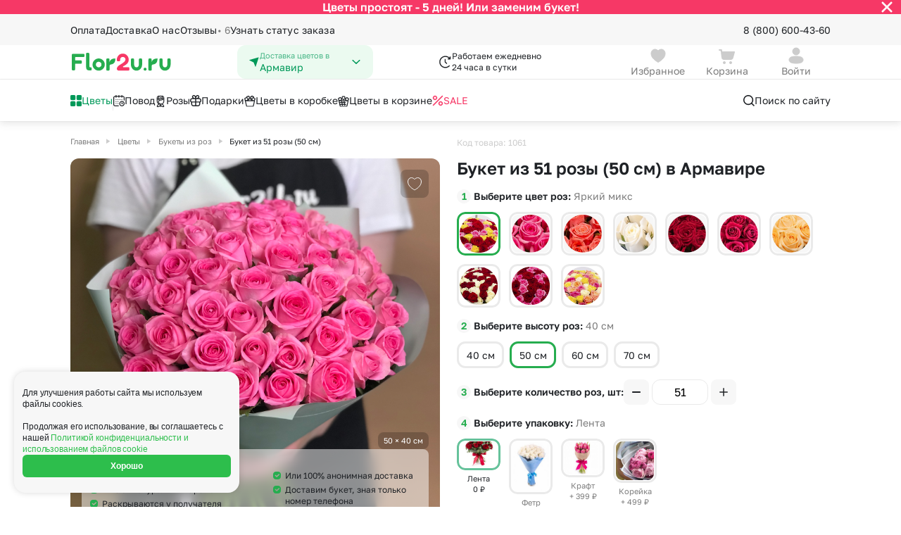

--- FILE ---
content_type: text/html; charset=UTF-8
request_url: https://armavir.flor2u.ru/product/buket_iz_51_rozy_50sm/
body_size: 44398
content:
<!DOCTYPE html>
<html lang="ru">
<head>
  <style>
:root {
  --5-days-banner-height: 40px;
    }
</style>
  <script>
  (() => {
    const HEIGHT_HIDDEN = '0px';

    const rootStyle = document.documentElement.style;

    const getCookie = (cookieKey) => {
        return document.cookie
            .split('; ')
            .find(row => row.startsWith(cookieKey + '='))
            ?.split('=')[1];
    }

    const hideBanner = (cookieKey, heightStyleKey, additionalCallback) => {
      if (getCookie(cookieKey) !== 'true') {
          return;
      }

      rootStyle.setProperty(heightStyleKey, HEIGHT_HIDDEN);

      additionalCallback && additionalCallback();
    };

    hideBanner(
      'is_5_days_banner_hidden',
      '--5-days-banner-height',
      () => rootStyle.setProperty('--5-days-banner-display', 'none'),
    );

    hideBanner(
      'is_small_download_app_banner_hidden',
      '--small-install-app-banner-height',
    );
  })();
</script>

<meta http-equiv="Content-Type" content="text/html;charset=UTF-8"/>
<meta http-equiv="X-UA-Compatible" content="IE=edge"/>

<meta name="_token" content="wWdOc7ZJJAgQz7Bw8LvMq1OvKFgyyxxTYpSkeqWJ"/>
<meta name="cookieDomain" content=".flor2u.ru"/>
<meta name="viewport" content="width=device-width, initial-scale=1"/>

<link rel="dns-prefetch" href="">
<link rel="icon" href="https://cdn.flor2u.ru/flor/images/favicon.svg" type="image/svg"/>

<!-- flor.common.captcha -->

<script src="https://www.google.com/recaptcha/api.js" async="" defer=""></script>
<!--/flor.common.captcha -->
<meta name="title" content="Купить букет из 51 розы 50 см в Армавире — цветы недорого" new="651,795"/>
				<meta name="description" content="&#128144; Дешево заказать букет из 51 розы 50 см по Армавиру от 9699 руб — в круглосуточном интернет-магазине цветов Flor2u &#128144; Оформление в несколько кликов!"/>
				<meta property="og:title" content="Купить букет из 51 розы 50 см в Армавире — цветы недорого"/>
				<meta property="og:description" content="&#128144; Дешево заказать букет из 51 розы 50 см по Армавиру от 9699 руб — в круглосуточном интернет-магазине цветов Flor2u &#128144; Оформление в несколько кликов!"/>
				<meta property="og:image" content="https://armavir.flor2u.ruhttps://cdn.flor2u.ru/images/uploads/conversion/737/73713a5cdefc8f462503018f18a6da4b/73713a5cdefc8f462503018f18a6da4b-flor.detail.gallery.jpg"/>
				<meta property="og:type" content="website"/>
				<meta property="og:url" content="https://armavir.flor2u.ru/product/buket_iz_51_rozy_50sm/"/>
	
	<link rel="canonical" href="https://armavir.flor2u.ru/product/buket_iz_51_rozy_50sm/"/>
<script>
// <![CDATA[
	window.Laravel = {"city":{"name":"\u0410\u0440\u043c\u0430\u0432\u0438\u0440"}}
// ]]>
</script>
<script>
    window.intervalsDelay = {
        'exactIntervalDelayMinutes': 180,
        'exactOverMkadIntervalDelayMinutes': 240,
        'expressDeliveryDuration': 120,
        'simpleDeliveryDuration': 60,
    }
</script>
<!-- ecommerce::head -->

<script>
    window.dataLayer = window.dataLayer || [];
</script>

<script>
    mindbox = window.mindbox || function () {
        mindbox.queue.push(arguments);
    };
    mindbox.queue = mindbox.queue || [];
    mindbox('create', {
        endpointId: 'flor2u-website',
        firebaseMessagingSenderId: '867320411910'
    });
</script>
<script src="https://api.mindbox.ru/scripts/v1/tracker.js" async></script>
<script type="text/javascript" src="https://api.flocktory.com/v2/loader.js?site_id=1404"
        async="async"></script>

<!-- /ecommerce::head -->

<meta name="robots" content="index, follow"/>
<script>
    window.routeName = 'flor.city.product.show';
</script>
<!--SCRIPT_SECTION Head-->
<!-- Google Tag Manager -->
<script>(function(w,d,s,l,i){w[l]=w[l]||[];w[l].push({'gtm.start':
new Date().getTime(),event:'gtm.js'});var f=d.getElementsByTagName(s)[0],
j=d.createElement(s),dl=l!='dataLayer'?'&l='+l:'';j.async=true;j.src=
'https://www.googletagmanager.com/gtm.js?id='+i+dl;f.parentNode.insertBefore(j,f);
})(window,document,'script','dataLayer','GTM-WJCKS4');</script>
<!-- /Google Tag Manager -->
<!-- Domain Verify -->
<meta name="google-site-verification" content="3R9bkk2h-CPrM8vchvn4bv3MBh_FFZp-NZ95STUDGHA"/>
<!-- /Domain Verify -->
<!-- Интеграция AdvCake -->
<script type="text/javascript" id="advcakeAsync">
    (function ( a ) {
        var b = a.createElement("script");
        b.async = 1;
        b.src = "//kujsc5.ru/";
        a=a.getElementsByTagName("script")[0]; a.parentNode.insertBefore(b,a)
    })(document);
</script>
<!-- /Интеграция AdvCake -->
<!-- Searchbooster head -->
<link rel="preconnect" href="https://api.searchbooster.net" crossorigin />
<link rel="preconnect" href="https://cdn2.searchbooster.net" crossorigin />
<link rel="preconnect" href="https://api4.searchbooster.io" crossorigin />
<link rel="preconnect" href="https://cdn.searchbooster.io" crossorigin />
<!-- /Searchbooster head -->
<!--/SCRIPT_SECTION Head-->
<title>Купить букет из 51 розы 50 см в Армавире — цветы недорого</title>

<!-- seoMoscowScript /-->

  <!-- head -->
  
  <link href="https://cdn.flor2u.ru/flor3/css/shared.css?id=da930a336d92ab00415de304aa89f614" rel="stylesheet">
  <link href="https://cdn.flor2u.ru/flor3/css/app.css?id=7d792dbf0235ed30db853356ed20635e" rel="stylesheet">
  <script src="https://cdn.flor2u.ru/flor3/js/module/favorites/favorites.js?id=c0ad60f0ff73f594f868521b87fd7140" async></script>
  <script src="https://cdn.flor2u.ru/flor3/js/module/common/url-brackets-decode.js?id=738e9922867a442da30224707d00fe13" async></script>
</head>

<body
  data-basket-container='{"prices":{"offers":0,"delivery":0,"payment":0,"addon_price":null,"vendor_delivery":0,"delivery_exactly":0},"discounts":{"discount_order":null,"discount_client":null}}'
data-basket-change-action="/personal/basket/change-product/"
data-basket-remove-action="/personal/basket/remove-product/"
data-basket-reset-products-action="/personal/basket/reset-products/"
data-basket-action="/personal/basket/"
data-order-action="/personal/order/make/"
data-favorites-put-action="/ajax/favorites/put/"
data-favorites-forget-action="/ajax/favorites/forget/"
>
  <!--SCRIPT_SECTION BodyTop-->
<!-- Google Tag Manager (noscript) -->
<noscript><iframe src="https://www.googletagmanager.com/ns.html?id=GTM-WJCKS4"
height="0" width="0" style="display:none;visibility:hidden"></iframe></noscript>
<!-- /Google Tag Manager (noscript) -->
<!--/SCRIPT_SECTION BodyTop-->
  <!-- ecommerce::auth_user -->

<script>
    window.dataLayer = window.dataLayer || [];
</script>

<div class="i-flocktory"
      data-fl-user-name=""      data-fl-user-email=""
      data-fl-user-bonus="" ></div>


<!-- /ecommerce::auth_user -->


  <div class="wrapper">
    <!-- Modals -->



<!-- /Modals -->

<header class="header" data-flor3-element data-header>
  <!-- Бургер-меню -->
<div class="header-burger-menu header-burger-menu_close">
  <div
    class="header-burger-menu__container header-burger-menu__container--closed"
    id="burger-menu"
  >
    <div class="header-burger-menu__content header-burger-menu__content_close">
      <div class="header-burger-menu__header">
  <a
    id=""
    href="/auth/login/"
    class="header-burger-menu__header-button"
  >
    <div class="header-burger-menu__avatar ">
      <svg width="16" height="16" viewBox="0 0 16 16" fill="none" xmlns="http://www.w3.org/2000/svg"><path fill-rule="evenodd" clip-rule="evenodd" d="M11.333 3.99971C11.333 5.84984 9.85027 7.33335 7.99967 7.33335C6.14971 7.33335 4.66634 5.84984 4.66634 3.99971C4.66634 2.14957 6.14971 0.666687 7.99967 0.666687C9.85027 0.666687 11.333 2.14957 11.333 3.99971ZM7.99967 15.3334C4.38499 15.3334 1.33301 14.6448 1.33301 11.9883C1.33301 9.33081 4.40416 8.66669 7.99967 8.66669C11.6152 8.66669 14.6663 9.35523 14.6663 12.0117C14.6663 14.6692 11.5952 15.3334 7.99967 15.3334Z" fill="#CCCCCC" /></svg>
    </div>
    <div class="
      header-burger-menu__avatar
      header-burger-menu__avatar_auth
      hide
    ">
      
      <svg
        class="
          hide
          header-burger-menu__lk-default-icon
        "
        width="15" height="14" viewBox="0 0 15 14" fill="none" xmlns="http://www.w3.org/2000/svg"
      >
        <path d="M7.7439 7.58337C10.9074 7.58337 13.5778 8.18582 13.5779 10.5101C13.5779 12.8354 10.89 13.4164 7.7439 13.4164C4.58119 13.4163 1.91089 12.814 1.91089 10.4896C1.91101 8.16454 4.59803 7.58341 7.7439 7.58337ZM7.7439 0.583374C9.36304 0.583374 10.6607 1.88069 10.6609 3.49939C10.6609 5.11826 9.36316 6.41638 7.7439 6.41638C6.12533 6.41621 4.82788 5.11815 4.82788 3.49939C4.82808 1.8808 6.12546 0.583548 7.7439 0.583374Z" fill="white"/>
      </svg>
    </div>
    <h3 class="header-burger-menu__username">Войти</h3>
    <div class="header-burger-menu__arrow hide">
      <svg width="12" height="16" viewBox="0 0 12 16" fill="none" xmlns="http://www.w3.org/2000/svg"><path d="M7.22779 7.99998L3.86419 4.63637C3.51272 4.2849 3.51272 3.71505 3.86419 3.36358C4.21566 3.01211 4.78551 3.01211 5.13698 3.36358L9.13698 7.36358C9.48845 7.71505 9.48845 8.2849 9.13698 8.63637L5.13698 12.6364C4.78551 12.9878 4.21566 12.9878 3.86419 12.6364C3.51272 12.2849 3.51272 11.7151 3.86419 11.3636L7.22779 7.99998Z" fill="#1F2226" /></svg>
    </div>
  </a>
  <button
    class="
        header-burger-menu__search
         hide     "
    data-search-booster=""
>
    <svg width="20" height="20" viewBox="0 0 20 20" fill="none" xmlns="http://www.w3.org/2000/svg"><path d="M8.95866 2.91669C12.2954 2.91669 15.0003 5.62163 15.0003 8.95835C15.0003 10.326 14.5459 11.5876 13.7797 12.6002L17.2562 16.0774C17.5817 16.4029 17.5817 16.9305 17.2562 17.2559C16.9308 17.5814 16.4032 17.5814 16.0777 17.2559L12.6005 13.7794C11.5879 14.5456 10.3263 15 8.95866 15C5.62194 15 2.91699 12.2951 2.91699 8.95835C2.91699 5.62163 5.62194 2.91669 8.95866 2.91669ZM8.95866 4.58335C6.54241 4.58335 4.58366 6.54211 4.58366 8.95835C4.58366 11.3746 6.54241 13.3334 8.95866 13.3334C11.3749 13.3334 13.3337 11.3746 13.3337 8.95835C13.3337 6.54211 11.3749 4.58335 8.95866 4.58335Z" fill="#1F2226" /> </svg>
</button>
</div>
      <div
  class="city-select header-burger-menu__select"
      data-city-select-burger-button=""
    data-choice-region=""
>
  <div class="city-select__icon">
    <svg width="16" height="16" viewBox="0 0 16 16" fill="none" xmlns="http://www.w3.org/2000/svg"><path d="M14.4667 1.93161L10.288 14.4683C10.2665 14.5332 10.2256 14.5899 10.1707 14.6307C10.1159 14.6716 10.0499 14.6945 9.98154 14.6966C9.91321 14.6986 9.8459 14.6796 9.78875 14.6421C9.73159 14.6046 9.68734 14.5504 9.66201 14.4869L7.33334 8.66494L1.43334 5.71494C1.37326 5.68492 1.32365 5.63746 1.29101 5.57876C1.25837 5.52006 1.24423 5.45288 1.25042 5.386C1.25662 5.31913 1.28287 5.25568 1.32575 5.20399C1.36862 5.15229 1.4261 5.11474 1.49068 5.09628L14.0593 1.50494C14.1177 1.48831 14.1796 1.48794 14.2381 1.50387C14.2967 1.5198 14.3499 1.55143 14.3918 1.59534C14.4337 1.63926 14.4628 1.69379 14.476 1.75305C14.4892 1.81231 14.486 1.87405 14.4667 1.93161V1.93161Z" fill="#009959" /></svg>
  </div>
  <div class="city-select__content">
    <p class="city-select__title">Доставка цветов в</p>
    <h3 class="city-select__text">Армавир</h3>
  </div>
  <div class="city-select__arrow">
    <svg width="16" height="16" viewBox="0 0 16 16" fill="none" xmlns="http://www.w3.org/2000/svg"><path d="M8 9.18934L3.8413 5.21967C3.53446 4.92678 3.03697 4.92678 2.73013 5.21967C2.42329 5.51256 2.42329 5.98744 2.73013 6.28033L7.44442 10.7803C7.75126 11.0732 8.24874 11.0732 8.55558 10.7803L13.2699 6.28033C13.5767 5.98744 13.5767 5.51256 13.2699 5.21967C12.963 4.92678 12.4655 4.92678 12.1587 5.21967L8 9.18934Z" fill="#009959" /></svg>
  </div>
</div>
      <div class="header-burger-menu__links">
  <button
    class="header-burger-menu__link "
    id="burger-catalog-expand-all"
  >
            <span class="header-burger-menu__icon">
        <img
          src="https://cdn.flor2u.ru/flor3/images/header/icons/catalog/windows.svg"
          alt="Цветы"
        >
      </span>
            <span class="header-burger-menu__text">
        Цветы
      </span>
  </button>

  
  <div
    class="header-burger-menu__container header-burger-menu__container--closed"
    id="burger-catalog-submenu-all"
  >
    <div class="header-burger-menu__content">
      <div class="header-burger-menu__header">
        <div class="header-burger-menu__header-button">
          <button
            class="header-burger-menu__header-back"
            data-burger-catalog-submenu-collapse=""
          >
              <svg width="16" height="16" viewBox="0 0 16 16" fill="none" xmlns="http://www.w3.org/2000/svg"><path d="M2.16699 8.16665C2.16699 8.16189 2.16703 8.15714 2.16711 8.1524C2.16742 8.1348 2.16826 8.11741 2.16964 8.10006C2.17063 8.08722 2.17193 8.07449 2.17352 8.06185C2.17545 8.04688 2.1778 8.03157 2.18058 8.01633C2.18278 8.00395 2.1852 7.99216 2.18787 7.98046C2.19158 7.96449 2.19585 7.94803 2.20064 7.93169C2.20346 7.92186 2.20639 7.91252 2.20948 7.90325C2.21513 7.88633 2.22145 7.86918 2.22835 7.85222C2.23228 7.84257 2.23632 7.83317 2.24053 7.82387C2.2471 7.80924 2.25424 7.79455 2.26184 7.78004C2.26832 7.76782 2.27493 7.75594 2.28182 7.74425C2.28918 7.73161 2.29708 7.71897 2.30535 7.70651C2.31174 7.69701 2.31825 7.68762 2.32495 7.67836C2.35049 7.64302 2.37922 7.60924 2.41107 7.57739L2.35467 7.63976C2.35554 7.63869 2.35641 7.63763 2.35728 7.63657L2.41107 7.57739L6.9944 2.99405C7.31984 2.66862 7.84748 2.66862 8.17291 2.99405C8.49835 3.31949 8.49835 3.84713 8.17291 4.17257L5.01166 7.33331L13.417 7.33331C13.8485 7.33331 14.2033 7.66123 14.246 8.08144L14.2503 8.16664C14.2503 8.62688 13.8772 8.99998 13.417 8.99998L5.01166 8.99998L8.17291 12.1607C8.47666 12.4645 8.49691 12.9443 8.23366 13.2716L8.17291 13.3392C7.84748 13.6647 7.31984 13.6647 6.9944 13.3392L2.41107 8.7559L2.35728 8.69672C2.35641 8.69566 2.35554 8.6946 2.35467 8.69353C2.3444 8.68106 2.33442 8.6681 2.32488 8.65493C2.31825 8.64567 2.31174 8.63628 2.30541 8.62674C2.29708 8.61432 2.28918 8.60168 2.28165 8.58888C2.27493 8.57735 2.26832 8.56547 2.26199 8.55342C2.25424 8.53874 2.2471 8.52405 2.24041 8.50921C2.23632 8.50012 2.23228 8.49072 2.22841 8.48123C2.22145 8.46411 2.21513 8.44696 2.20939 8.42966C2.20639 8.42077 2.20346 8.41143 2.2007 8.40202C2.19585 8.38526 2.19158 8.3688 2.18781 8.35225C2.1852 8.34113 2.18278 8.32934 2.18061 8.31747C2.1778 8.30172 2.17545 8.28641 2.17352 8.27106C2.16921 8.23711 2.16699 8.20214 2.16699 8.16665L2.16969 8.2339C2.16826 8.2161 2.1674 8.19826 2.1671 8.18042L2.16699 8.16665Z" fill="#1F2226" /></svg>
          </button>

          <h3 class="header-burger-menu__title">
            <a
              href="/catalog/all-2"
                            rel="nofollow"            >
              Цветы
            </a>
          </h3>
        </div>

        <button
    class="
        header-burger-menu__search
         hide     "
    data-search-booster=""
>
    <svg width="20" height="20" viewBox="0 0 20 20" fill="none" xmlns="http://www.w3.org/2000/svg"><path d="M8.95866 2.91669C12.2954 2.91669 15.0003 5.62163 15.0003 8.95835C15.0003 10.326 14.5459 11.5876 13.7797 12.6002L17.2562 16.0774C17.5817 16.4029 17.5817 16.9305 17.2562 17.2559C16.9308 17.5814 16.4032 17.5814 16.0777 17.2559L12.6005 13.7794C11.5879 14.5456 10.3263 15 8.95866 15C5.62194 15 2.91699 12.2951 2.91699 8.95835C2.91699 5.62163 5.62194 2.91669 8.95866 2.91669ZM8.95866 4.58335C6.54241 4.58335 4.58366 6.54211 4.58366 8.95835C4.58366 11.3746 6.54241 13.3334 8.95866 13.3334C11.3749 13.3334 13.3337 11.3746 13.3337 8.95835C13.3337 6.54211 11.3749 4.58335 8.95866 4.58335Z" fill="#1F2226" /> </svg>
</button>

      </div>

            
      <div class="header-burger-menu__links header-burger-menu__links_small">
        <h4 class="header-burger-menu__title header-burger-menu__title_in-list">
                      Букеты с
                  </h4>

                        <a
          href="/catalog/all-2"
          rel="nofollow"           class="header-burger-menu__link header-burger-menu__link_big"
        >
                    <span class="header-burger-menu__text">
            Все цветы
          </span>
        </a>
                <a
          href="/catalog/bukety-roz/"
                    class="header-burger-menu__link header-burger-menu__link_big"
        >
                    <span class="header-burger-menu__text">
            Букеты из роз
          </span>
        </a>
                <a
          href="/catalog/romashki/"
                    class="header-burger-menu__link header-burger-menu__link_big"
        >
                    <span class="header-burger-menu__text">
            Ромашки
          </span>
        </a>
                <a
          href="/catalog/bukety-gerberov/"
                    class="header-burger-menu__link header-burger-menu__link_big"
        >
                    <span class="header-burger-menu__text">
            Герберы
          </span>
        </a>
                <a
          href="/catalog/bukety-khrizantem/"
                    class="header-burger-menu__link header-burger-menu__link_big"
        >
                    <span class="header-burger-menu__text">
            Хризантемы
          </span>
        </a>
                <a
          href="/catalog/podsolnuhi/"
                    class="header-burger-menu__link header-burger-menu__link_big"
        >
                    <span class="header-burger-menu__text">
            Подсолнухи
          </span>
        </a>
                <a
          href="/catalog/bukety-alstromeriy/"
                    class="header-burger-menu__link header-burger-menu__link_big"
        >
                    <span class="header-burger-menu__text">
            Альстромерии
          </span>
        </a>
                <a
          href="/catalog/bukety-gvozdik/"
                    class="header-burger-menu__link header-burger-menu__link_big"
        >
                    <span class="header-burger-menu__text">
            Гвоздики
          </span>
        </a>
                <a
          href="/catalog/georginy/"
                    class="header-burger-menu__link header-burger-menu__link_big"
        >
                    <span class="header-burger-menu__text">
            Георгины
          </span>
        </a>
                <a
          href="/catalog/bukety-gipsofil/"
                    class="header-burger-menu__link header-burger-menu__link_big"
        >
                    <span class="header-burger-menu__text">
            Гипсофила
          </span>
        </a>
                <a
          href="/catalog/gortenzii/"
                    class="header-burger-menu__link header-burger-menu__link_big"
        >
                    <span class="header-burger-menu__text">
            Гортензии
          </span>
        </a>
                <a
          href="/catalog/bukety-kall/"
                    class="header-burger-menu__link header-burger-menu__link_big"
        >
                    <span class="header-burger-menu__text">
            Каллы
          </span>
        </a>
                <a
          href="/catalog/shrub_rose/"
                    class="header-burger-menu__link header-burger-menu__link_big"
        >
                    <span class="header-burger-menu__text">
            Кустовая роза
          </span>
        </a>
                <a
          href="/catalog/lavanda/"
                    class="header-burger-menu__link header-burger-menu__link_big"
        >
                    <span class="header-burger-menu__text">
            Лаванда
          </span>
        </a>
                <a
          href="/catalog/bukety-liliy/"
                    class="header-burger-menu__link header-burger-menu__link_big"
        >
                    <span class="header-burger-menu__text">
            Лилии
          </span>
        </a>
                <a
          href="/catalog/mattiola/"
                    class="header-burger-menu__link header-burger-menu__link_big"
        >
                    <span class="header-burger-menu__text">
            Маттиола
          </span>
        </a>
                <a
          href="/catalog/bukety-orkhidey/"
                    class="header-burger-menu__link header-burger-menu__link_big"
        >
                    <span class="header-burger-menu__text">
            Орхидеи
          </span>
        </a>
                <a
          href="/catalog/pionovidnaya-roza/"
                    class="header-burger-menu__link header-burger-menu__link_big"
        >
                    <span class="header-burger-menu__text">
            Пионовидная роза
          </span>
        </a>
                <a
          href="/catalog/bukety-pionov/"
                    class="header-burger-menu__link header-burger-menu__link_big"
        >
                    <span class="header-burger-menu__text">
            Пионы
          </span>
        </a>
                <a
          href="/catalog/bukety-statits/"
                    class="header-burger-menu__link header-burger-menu__link_big"
        >
                    <span class="header-burger-menu__text">
            Статица
          </span>
        </a>
                <a
          href="/catalog/sukkulenty/"
                    class="header-burger-menu__link header-burger-menu__link_big"
        >
                    <span class="header-burger-menu__text">
            Суккуленты
          </span>
        </a>
                <a
          href="/catalog/freziya/"
                    class="header-burger-menu__link header-burger-menu__link_big"
        >
                    <span class="header-burger-menu__text">
            Фрезия
          </span>
        </a>
                <a
          href="/catalog/eustoma/"
                    class="header-burger-menu__link header-burger-menu__link_big"
        >
                    <span class="header-burger-menu__text">
            Эустома
          </span>
        </a>
              </div>
                    <div class="header-burger-menu__splitter"></div>
      
      <div class="header-burger-menu__links header-burger-menu__links_small">
        <h4 class="header-burger-menu__title header-burger-menu__title_in-list">
                      Категории
                  </h4>

                        <a
          href="/catalog/bukety-do-2500_rub/"
                    class="header-burger-menu__link header-burger-menu__link_big"
        >
                    <span class="header-burger-menu__text">
            Букеты до 2500 руб
          </span>
        </a>
                <a
          href="/catalog/novogodnyaya-rasprodazha/"
                    class="header-burger-menu__link header-burger-menu__link_big"
        >
                    <span class="header-burger-menu__text">
            Распродажа
          </span>
        </a>
                <a
          href="/catalog/bukety-ot-4000-rub-premium/"
                    class="header-burger-menu__link header-burger-menu__link_big"
        >
                    <span class="header-burger-menu__text">
            Букеты от 4000 руб. (премиум)
          </span>
        </a>
                <a
          href="/catalog/bukety-2500-4000-rub/"
                    class="header-burger-menu__link header-burger-menu__link_big"
        >
                    <span class="header-burger-menu__text">
            Букеты 2500 - 4000 руб.
          </span>
        </a>
                <a
          href="/catalog/bukety-1500-2500-rub/"
                    class="header-burger-menu__link header-burger-menu__link_big"
        >
                    <span class="header-burger-menu__text">
            Букеты 1500 - 2600 руб.
          </span>
        </a>
                <a
          href="/catalog/cvety-nedorogie/"
                    class="header-burger-menu__link header-burger-menu__link_big"
        >
                    <span class="header-burger-menu__text">
            Недорогие цветы
          </span>
        </a>
                <a
          href="/catalog/insta-bukety/"
                    class="header-burger-menu__link header-burger-menu__link_big"
        >
                    <span class="header-burger-menu__text">
            Insta букеты
          </span>
        </a>
                <a
          href="/catalog/bestsellers/"
                    class="header-burger-menu__link header-burger-menu__link_big"
        >
                    <span class="header-burger-menu__text">
            Хиты продаж
          </span>
        </a>
                <a
          href="/catalog/flowers-new/"
                    class="header-burger-menu__link header-burger-menu__link_big"
        >
                    <span class="header-burger-menu__text">
            Новинки
          </span>
        </a>
                <a
          href="/catalog/euro_bouquets_of_roses/"
                    class="header-burger-menu__link header-burger-menu__link_big"
        >
                    <span class="header-burger-menu__text">
            Специальное предложение
          </span>
        </a>
                <a
          href="/catalog/avtorskie-bukety/"
                    class="header-burger-menu__link header-burger-menu__link_big"
        >
                    <span class="header-burger-menu__text">
            Авторские букеты
          </span>
        </a>
                <a
          href="/catalog/kompozicii/"
                    class="header-burger-menu__link header-burger-menu__link_big"
        >
                    <span class="header-burger-menu__text">
            Цветы в корзине
          </span>
        </a>
                <a
          href="/catalog/cvetochnye_korobki/"
                    class="header-burger-menu__link header-burger-menu__link_big"
        >
                    <span class="header-burger-menu__text">
            Цветы в коробке
          </span>
        </a>
                <a
          href="/catalog/do-2000-rubley/"
                    class="header-burger-menu__link header-burger-menu__link_big"
        >
                    <span class="header-burger-menu__text">
            До 2000 рублей
          </span>
        </a>
                <a
          href="/catalog/do-4000-rubley/"
                    class="header-burger-menu__link header-burger-menu__link_big"
        >
                    <span class="header-burger-menu__text">
            До 4000 рублей
          </span>
        </a>
                <a
          href="/catalog/do-7000-rubley/"
                    class="header-burger-menu__link header-burger-menu__link_big"
        >
                    <span class="header-burger-menu__text">
            До 7000 рублей
          </span>
        </a>
                <a
          href="/catalog/do-10000-rubley/"
                    class="header-burger-menu__link header-burger-menu__link_big"
        >
                    <span class="header-burger-menu__text">
            До 10000 рублей
          </span>
        </a>
                <a
          href="/catalog/cernaya-pyatnica/"
                    class="header-burger-menu__link header-burger-menu__link_big"
        >
                    <span class="header-burger-menu__text">
            Черная пятница
          </span>
        </a>
              </div>
                    <div class="header-burger-menu__splitter"></div>
      
      <div class="header-burger-menu__links header-burger-menu__links_small">
        <h4 class="header-burger-menu__title header-burger-menu__title_in-list">
                      Кому
                  </h4>

                        <a
          href="/catalog/zhenshchine/"
                    class="header-burger-menu__link header-burger-menu__link_big"
        >
                    <span class="header-burger-menu__text">
            Женщине
          </span>
        </a>
                <a
          href="/catalog/muzhchine/"
                    class="header-burger-menu__link header-burger-menu__link_big"
        >
                    <span class="header-burger-menu__text">
            Мужчине
          </span>
        </a>
                <a
          href="/catalog/devushke/"
                    class="header-burger-menu__link header-burger-menu__link_big"
        >
                    <span class="header-burger-menu__text">
            Девушке
          </span>
        </a>
                <a
          href="/catalog/podruge/"
                    class="header-burger-menu__link header-burger-menu__link_big"
        >
                    <span class="header-burger-menu__text">
            Подруге
          </span>
        </a>
                <a
          href="/catalog/lyubimoy/"
                    class="header-burger-menu__link header-burger-menu__link_big"
        >
                    <span class="header-burger-menu__text">
            для Любимой
          </span>
        </a>
                <a
          href="/catalog/mame/"
                    class="header-burger-menu__link header-burger-menu__link_big"
        >
                    <span class="header-burger-menu__text">
            Маме
          </span>
        </a>
                <a
          href="/catalog/rukovoditelyu/"
                    class="header-burger-menu__link header-burger-menu__link_big"
        >
                    <span class="header-burger-menu__text">
            Руководителю
          </span>
        </a>
                <a
          href="/catalog/kollege/"
                    class="header-burger-menu__link header-burger-menu__link_big"
        >
                    <span class="header-burger-menu__text">
            Коллеге
          </span>
        </a>
                <a
          href="/catalog/uchitelyu/"
                    class="header-burger-menu__link header-burger-menu__link_big"
        >
                    <span class="header-burger-menu__text">
            Учителю
          </span>
        </a>
                <a
          href="/catalog/dlya-nevesty/"
                    class="header-burger-menu__link header-burger-menu__link_big"
        >
                    <span class="header-burger-menu__text">
            для Невесты
          </span>
        </a>
                <a
          href="/catalog/sestre/"
                    class="header-burger-menu__link header-burger-menu__link_big"
        >
                    <span class="header-burger-menu__text">
            Сестре
          </span>
        </a>
                <a
          href="/catalog/babushke/"
                    class="header-burger-menu__link header-burger-menu__link_big"
        >
                    <span class="header-burger-menu__text">
            Бабушке
          </span>
        </a>
              </div>
          </div>
    <div class="header-burger-menu__close">
  <img
    src="https://cdn.flor2u.ru/flor3/images/header/icons/burger-close.svg"
    alt="close"
  >
</div>
  </div>
  

  <button
    class="header-burger-menu__link "
    id="burger-catalog-expand-povod"
  >
            <span class="header-burger-menu__icon">
        <img
          src="https://cdn.flor2u.ru/flor3/images/header/icons/catalog/calendar.svg"
          alt="Повод"
        >
      </span>
            <span class="header-burger-menu__text">
        Повод
      </span>
  </button>

  
  <div
    class="header-burger-menu__container header-burger-menu__container--closed"
    id="burger-catalog-submenu-povod"
  >
    <div class="header-burger-menu__content">
      <div class="header-burger-menu__header">
        <div class="header-burger-menu__header-button">
          <button
            class="header-burger-menu__header-back"
            data-burger-catalog-submenu-collapse=""
          >
              <svg width="16" height="16" viewBox="0 0 16 16" fill="none" xmlns="http://www.w3.org/2000/svg"><path d="M2.16699 8.16665C2.16699 8.16189 2.16703 8.15714 2.16711 8.1524C2.16742 8.1348 2.16826 8.11741 2.16964 8.10006C2.17063 8.08722 2.17193 8.07449 2.17352 8.06185C2.17545 8.04688 2.1778 8.03157 2.18058 8.01633C2.18278 8.00395 2.1852 7.99216 2.18787 7.98046C2.19158 7.96449 2.19585 7.94803 2.20064 7.93169C2.20346 7.92186 2.20639 7.91252 2.20948 7.90325C2.21513 7.88633 2.22145 7.86918 2.22835 7.85222C2.23228 7.84257 2.23632 7.83317 2.24053 7.82387C2.2471 7.80924 2.25424 7.79455 2.26184 7.78004C2.26832 7.76782 2.27493 7.75594 2.28182 7.74425C2.28918 7.73161 2.29708 7.71897 2.30535 7.70651C2.31174 7.69701 2.31825 7.68762 2.32495 7.67836C2.35049 7.64302 2.37922 7.60924 2.41107 7.57739L2.35467 7.63976C2.35554 7.63869 2.35641 7.63763 2.35728 7.63657L2.41107 7.57739L6.9944 2.99405C7.31984 2.66862 7.84748 2.66862 8.17291 2.99405C8.49835 3.31949 8.49835 3.84713 8.17291 4.17257L5.01166 7.33331L13.417 7.33331C13.8485 7.33331 14.2033 7.66123 14.246 8.08144L14.2503 8.16664C14.2503 8.62688 13.8772 8.99998 13.417 8.99998L5.01166 8.99998L8.17291 12.1607C8.47666 12.4645 8.49691 12.9443 8.23366 13.2716L8.17291 13.3392C7.84748 13.6647 7.31984 13.6647 6.9944 13.3392L2.41107 8.7559L2.35728 8.69672C2.35641 8.69566 2.35554 8.6946 2.35467 8.69353C2.3444 8.68106 2.33442 8.6681 2.32488 8.65493C2.31825 8.64567 2.31174 8.63628 2.30541 8.62674C2.29708 8.61432 2.28918 8.60168 2.28165 8.58888C2.27493 8.57735 2.26832 8.56547 2.26199 8.55342C2.25424 8.53874 2.2471 8.52405 2.24041 8.50921C2.23632 8.50012 2.23228 8.49072 2.22841 8.48123C2.22145 8.46411 2.21513 8.44696 2.20939 8.42966C2.20639 8.42077 2.20346 8.41143 2.2007 8.40202C2.19585 8.38526 2.19158 8.3688 2.18781 8.35225C2.1852 8.34113 2.18278 8.32934 2.18061 8.31747C2.1778 8.30172 2.17545 8.28641 2.17352 8.27106C2.16921 8.23711 2.16699 8.20214 2.16699 8.16665L2.16969 8.2339C2.16826 8.2161 2.1674 8.19826 2.1671 8.18042L2.16699 8.16665Z" fill="#1F2226" /></svg>
          </button>

          <h3 class="header-burger-menu__title">
            <a
              href="/catalog/povod/"
                                        >
              Повод
            </a>
          </h3>
        </div>

        <button
    class="
        header-burger-menu__search
         hide     "
    data-search-booster=""
>
    <svg width="20" height="20" viewBox="0 0 20 20" fill="none" xmlns="http://www.w3.org/2000/svg"><path d="M8.95866 2.91669C12.2954 2.91669 15.0003 5.62163 15.0003 8.95835C15.0003 10.326 14.5459 11.5876 13.7797 12.6002L17.2562 16.0774C17.5817 16.4029 17.5817 16.9305 17.2562 17.2559C16.9308 17.5814 16.4032 17.5814 16.0777 17.2559L12.6005 13.7794C11.5879 14.5456 10.3263 15 8.95866 15C5.62194 15 2.91699 12.2951 2.91699 8.95835C2.91699 5.62163 5.62194 2.91669 8.95866 2.91669ZM8.95866 4.58335C6.54241 4.58335 4.58366 6.54211 4.58366 8.95835C4.58366 11.3746 6.54241 13.3334 8.95866 13.3334C11.3749 13.3334 13.3337 11.3746 13.3337 8.95835C13.3337 6.54211 11.3749 4.58335 8.95866 4.58335Z" fill="#1F2226" /> </svg>
</button>

      </div>

            
      <div class="header-burger-menu__links header-burger-menu__links_small">
        <h4 class="header-burger-menu__title header-burger-menu__title_in-list">
                      Категории
                  </h4>

                        <a
          href="/catalog/tatyanin-den/"
                    class="header-burger-menu__link header-burger-menu__link_big"
        >
                    <span class="header-burger-menu__icon header-burger-menu__icon_big">
            <img
              src="https://cdn.flor2u.ru/flor3/images/header/icons/catalog/chamomile.svg"
              alt="Татьянин день"
            >
          </span>
                    <span class="header-burger-menu__text">
            Татьянин день
          </span>
        </a>
                <a
          href="/catalog/novoselie/"
                    class="header-burger-menu__link header-burger-menu__link_big"
        >
                    <span class="header-burger-menu__icon header-burger-menu__icon_big">
            <img
              src="https://cdn.flor2u.ru/flor3/images/header/icons/catalog/chair.svg"
              alt="Новоселье"
            >
          </span>
                    <span class="header-burger-menu__text">
            Новоселье
          </span>
        </a>
                <a
          href="/catalog/1-sentyabrya/"
                    class="header-burger-menu__link header-burger-menu__link_big"
        >
                    <span class="header-burger-menu__icon header-burger-menu__icon_big">
            <img
              src="https://cdn.flor2u.ru/flor3/images/header/icons/catalog/mortarboard.svg"
              alt="1 Сентября"
            >
          </span>
                    <span class="header-burger-menu__text">
            1 Сентября
          </span>
        </a>
                <a
          href="/catalog/mothers-day/"
                    class="header-burger-menu__link header-burger-menu__link_big"
        >
                    <span class="header-burger-menu__icon header-burger-menu__icon_big">
            <img
              src="https://cdn.flor2u.ru/flor3/images/header/icons/catalog/heart.svg"
              alt="Букеты ко дню матери"
            >
          </span>
                    <span class="header-burger-menu__text">
            Букеты ко дню матери
          </span>
        </a>
                <a
          href="/catalog/14-fevralya/"
                    class="header-burger-menu__link header-burger-menu__link_big"
        >
                    <span class="header-burger-menu__icon header-burger-menu__icon_big">
            <img
              src="https://cdn.flor2u.ru/flor3/images/header/icons/catalog/heart.svg"
              alt="14 февраля - День влюбленных"
            >
          </span>
                    <span class="header-burger-menu__text">
            14 февраля - День влюбленных
          </span>
        </a>
                <a
          href="/catalog/vipiska_iz_roddoma/"
                    class="header-burger-menu__link header-burger-menu__link_big"
        >
                    <span class="header-burger-menu__icon header-burger-menu__icon_big">
            <img
              src="https://cdn.flor2u.ru/flor3/images/header/icons/catalog/baby.svg"
              alt="Выписка из роддома"
            >
          </span>
                    <span class="header-burger-menu__text">
            Выписка из роддома
          </span>
        </a>
                <a
          href="/catalog/23-fevralya/"
                    class="header-burger-menu__link header-burger-menu__link_big"
        >
                    <span class="header-burger-menu__icon header-burger-menu__icon_big">
            <img
              src="https://cdn.flor2u.ru/flor3/images/header/icons/catalog/fist.svg"
              alt="23 Февраля"
            >
          </span>
                    <span class="header-burger-menu__text">
            23 Февраля
          </span>
        </a>
                <a
          href="/catalog/8-marta/"
                    class="header-burger-menu__link header-burger-menu__link_big"
        >
                    <span class="header-burger-menu__icon header-burger-menu__icon_big">
            <img
              src="https://cdn.flor2u.ru/flor3/images/header/icons/catalog/male.svg"
              alt="8 Марта"
            >
          </span>
                    <span class="header-burger-menu__text">
            8 Марта
          </span>
        </a>
                <a
          href="/catalog/9-maya/"
                    class="header-burger-menu__link header-burger-menu__link_big"
        >
                    <span class="header-burger-menu__icon header-burger-menu__icon_big">
            <img
              src="https://cdn.flor2u.ru/flor3/images/header/icons/catalog/balloons.svg"
              alt="9 мая"
            >
          </span>
                    <span class="header-burger-menu__text">
            9 мая
          </span>
        </a>
                <a
          href="/catalog/vypusknoy/"
                    class="header-burger-menu__link header-burger-menu__link_big"
        >
                    <span class="header-burger-menu__icon header-burger-menu__icon_big">
            <img
              src="https://cdn.flor2u.ru/flor3/images/header/icons/catalog/mortarboard.svg"
              alt="Выпускной"
            >
          </span>
                    <span class="header-burger-menu__text">
            Выпускной
          </span>
        </a>
                <a
          href="/catalog/godovshchina/"
                    class="header-burger-menu__link header-burger-menu__link_big"
        >
                    <span class="header-burger-menu__icon header-burger-menu__icon_big">
            <img
              src="https://cdn.flor2u.ru/flor3/images/header/icons/catalog/rings.svg"
              alt="Годовщина"
            >
          </span>
                    <span class="header-burger-menu__text">
            Годовщина
          </span>
        </a>
                <a
          href="/catalog/den-rozhdeniya/"
                    class="header-burger-menu__link header-burger-menu__link_big"
        >
                    <span class="header-burger-menu__icon header-burger-menu__icon_big">
            <img
              src="https://cdn.flor2u.ru/flor3/images/header/icons/catalog/cake.svg"
              alt="День Рождения"
            >
          </span>
                    <span class="header-burger-menu__text">
            День Рождения
          </span>
        </a>
                <a
          href="/catalog/den-uchitelya/"
                    class="header-burger-menu__link header-burger-menu__link_big"
        >
                    <span class="header-burger-menu__icon header-burger-menu__icon_big">
            <img
              src="https://cdn.flor2u.ru/flor3/images/header/icons/catalog/mortarboard.svg"
              alt="День Учителя"
            >
          </span>
                    <span class="header-burger-menu__text">
            День Учителя
          </span>
        </a>
                <a
          href="/catalog/novyy-god/"
                    class="header-burger-menu__link header-burger-menu__link_big"
        >
                    <span class="header-burger-menu__icon header-burger-menu__icon_big">
            <img
              src="https://cdn.flor2u.ru/flor3/images/header/icons/catalog/chamomile.svg"
              alt="Новый Год"
            >
          </span>
                    <span class="header-burger-menu__text">
            Новый Год
          </span>
        </a>
                <a
          href="/catalog/pasha/"
                    class="header-burger-menu__link header-burger-menu__link_big"
        >
                    <span class="header-burger-menu__icon header-burger-menu__icon_big">
            <img
              src="https://cdn.flor2u.ru/flor3/images/header/icons/catalog/candle.svg"
              alt="Пасха"
            >
          </span>
                    <span class="header-burger-menu__text">
            Пасха
          </span>
        </a>
                <a
          href="/catalog/posledniy-zvonok/"
                    class="header-burger-menu__link header-burger-menu__link_big"
        >
                    <span class="header-burger-menu__icon header-burger-menu__icon_big">
            <img
              src="https://cdn.flor2u.ru/flor3/images/header/icons/catalog/bell.svg"
              alt="Последний звонок"
            >
          </span>
                    <span class="header-burger-menu__text">
            Последний звонок
          </span>
        </a>
                <a
          href="/catalog/povyshenie/"
                    class="header-burger-menu__link header-burger-menu__link_big"
        >
                    <span class="header-burger-menu__icon header-burger-menu__icon_big">
            <img
              src="https://cdn.flor2u.ru/flor3/images/header/icons/catalog/briefcase.svg"
              alt="Повышение"
            >
          </span>
                    <span class="header-burger-menu__text">
            Повышение
          </span>
        </a>
                <a
          href="/catalog/rozhdenie-rebenka/"
                    class="header-burger-menu__link header-burger-menu__link_big"
        >
                    <span class="header-burger-menu__icon header-burger-menu__icon_big">
            <img
              src="https://cdn.flor2u.ru/flor3/images/header/icons/catalog/bear.svg"
              alt="Рождение ребенка"
            >
          </span>
                    <span class="header-burger-menu__text">
            Рождение ребенка
          </span>
        </a>
                <a
          href="/catalog/svadba/"
                    class="header-burger-menu__link header-burger-menu__link_big"
        >
                    <span class="header-burger-menu__icon header-burger-menu__icon_big">
            <img
              src="https://cdn.flor2u.ru/flor3/images/header/icons/catalog/rings.svg"
              alt="Свадьба"
            >
          </span>
                    <span class="header-burger-menu__text">
            Свадьба
          </span>
        </a>
                <a
          href="/catalog/svidanie/"
                    class="header-burger-menu__link header-burger-menu__link_big"
        >
                    <span class="header-burger-menu__icon header-burger-menu__icon_big">
            <img
              src="https://cdn.flor2u.ru/flor3/images/header/icons/catalog/heart.svg"
              alt="Свидание"
            >
          </span>
                    <span class="header-burger-menu__text">
            Свидание
          </span>
        </a>
                <a
          href="/catalog/yubiley/"
                    class="header-burger-menu__link header-burger-menu__link_big"
        >
                    <span class="header-burger-menu__icon header-burger-menu__icon_big">
            <img
              src="https://cdn.flor2u.ru/flor3/images/header/icons/catalog/50.svg"
              alt="Юбилей"
            >
          </span>
                    <span class="header-burger-menu__text">
            Юбилей
          </span>
        </a>
                <a
          href="/catalog/torzhestvo/"
                    class="header-burger-menu__link header-burger-menu__link_big"
        >
                    <span class="header-burger-menu__icon header-burger-menu__icon_big">
            <img
              src="https://cdn.flor2u.ru/flor3/images/header/icons/catalog/trophy.svg"
              alt="Торжество"
            >
          </span>
                    <span class="header-burger-menu__text">
            Торжество
          </span>
        </a>
              </div>
          </div>
    <div class="header-burger-menu__close">
  <img
    src="https://cdn.flor2u.ru/flor3/images/header/icons/burger-close.svg"
    alt="close"
  >
</div>
  </div>
  

  <button
    class="header-burger-menu__link "
    id="burger-catalog-expand-rozy"
  >
            <span class="header-burger-menu__icon">
        <img
          src="https://cdn.flor2u.ru/flor3/images/header/icons/catalog/bud.svg"
          alt="Розы"
        >
      </span>
            <span class="header-burger-menu__text">
        Розы
      </span>
  </button>

  
  <div
    class="header-burger-menu__container header-burger-menu__container--closed"
    id="burger-catalog-submenu-rozy"
  >
    <div class="header-burger-menu__content">
      <div class="header-burger-menu__header">
        <div class="header-burger-menu__header-button">
          <button
            class="header-burger-menu__header-back"
            data-burger-catalog-submenu-collapse=""
          >
              <svg width="16" height="16" viewBox="0 0 16 16" fill="none" xmlns="http://www.w3.org/2000/svg"><path d="M2.16699 8.16665C2.16699 8.16189 2.16703 8.15714 2.16711 8.1524C2.16742 8.1348 2.16826 8.11741 2.16964 8.10006C2.17063 8.08722 2.17193 8.07449 2.17352 8.06185C2.17545 8.04688 2.1778 8.03157 2.18058 8.01633C2.18278 8.00395 2.1852 7.99216 2.18787 7.98046C2.19158 7.96449 2.19585 7.94803 2.20064 7.93169C2.20346 7.92186 2.20639 7.91252 2.20948 7.90325C2.21513 7.88633 2.22145 7.86918 2.22835 7.85222C2.23228 7.84257 2.23632 7.83317 2.24053 7.82387C2.2471 7.80924 2.25424 7.79455 2.26184 7.78004C2.26832 7.76782 2.27493 7.75594 2.28182 7.74425C2.28918 7.73161 2.29708 7.71897 2.30535 7.70651C2.31174 7.69701 2.31825 7.68762 2.32495 7.67836C2.35049 7.64302 2.37922 7.60924 2.41107 7.57739L2.35467 7.63976C2.35554 7.63869 2.35641 7.63763 2.35728 7.63657L2.41107 7.57739L6.9944 2.99405C7.31984 2.66862 7.84748 2.66862 8.17291 2.99405C8.49835 3.31949 8.49835 3.84713 8.17291 4.17257L5.01166 7.33331L13.417 7.33331C13.8485 7.33331 14.2033 7.66123 14.246 8.08144L14.2503 8.16664C14.2503 8.62688 13.8772 8.99998 13.417 8.99998L5.01166 8.99998L8.17291 12.1607C8.47666 12.4645 8.49691 12.9443 8.23366 13.2716L8.17291 13.3392C7.84748 13.6647 7.31984 13.6647 6.9944 13.3392L2.41107 8.7559L2.35728 8.69672C2.35641 8.69566 2.35554 8.6946 2.35467 8.69353C2.3444 8.68106 2.33442 8.6681 2.32488 8.65493C2.31825 8.64567 2.31174 8.63628 2.30541 8.62674C2.29708 8.61432 2.28918 8.60168 2.28165 8.58888C2.27493 8.57735 2.26832 8.56547 2.26199 8.55342C2.25424 8.53874 2.2471 8.52405 2.24041 8.50921C2.23632 8.50012 2.23228 8.49072 2.22841 8.48123C2.22145 8.46411 2.21513 8.44696 2.20939 8.42966C2.20639 8.42077 2.20346 8.41143 2.2007 8.40202C2.19585 8.38526 2.19158 8.3688 2.18781 8.35225C2.1852 8.34113 2.18278 8.32934 2.18061 8.31747C2.1778 8.30172 2.17545 8.28641 2.17352 8.27106C2.16921 8.23711 2.16699 8.20214 2.16699 8.16665L2.16969 8.2339C2.16826 8.2161 2.1674 8.19826 2.1671 8.18042L2.16699 8.16665Z" fill="#1F2226" /></svg>
          </button>

          <h3 class="header-burger-menu__title">
            <a
              href="/catalog/rozy/"
                                        >
              Розы
            </a>
          </h3>
        </div>

        <button
    class="
        header-burger-menu__search
         hide     "
    data-search-booster=""
>
    <svg width="20" height="20" viewBox="0 0 20 20" fill="none" xmlns="http://www.w3.org/2000/svg"><path d="M8.95866 2.91669C12.2954 2.91669 15.0003 5.62163 15.0003 8.95835C15.0003 10.326 14.5459 11.5876 13.7797 12.6002L17.2562 16.0774C17.5817 16.4029 17.5817 16.9305 17.2562 17.2559C16.9308 17.5814 16.4032 17.5814 16.0777 17.2559L12.6005 13.7794C11.5879 14.5456 10.3263 15 8.95866 15C5.62194 15 2.91699 12.2951 2.91699 8.95835C2.91699 5.62163 5.62194 2.91669 8.95866 2.91669ZM8.95866 4.58335C6.54241 4.58335 4.58366 6.54211 4.58366 8.95835C4.58366 11.3746 6.54241 13.3334 8.95866 13.3334C11.3749 13.3334 13.3337 11.3746 13.3337 8.95835C13.3337 6.54211 11.3749 4.58335 8.95866 4.58335Z" fill="#1F2226" /> </svg>
</button>

      </div>

            
      <div class="header-burger-menu__links header-burger-menu__links_small">
        <h4 class="header-burger-menu__title header-burger-menu__title_in-list">
                      По количеству
                  </h4>

                        <a
          href="/catalog/rozy-1001-sht/"
                    class="header-burger-menu__link header-burger-menu__link_big"
        >
                    <span class="header-burger-menu__text">
            1001 шт
          </span>
        </a>
                <a
          href="/catalog/rozy-501-sht/"
                    class="header-burger-menu__link header-burger-menu__link_big"
        >
                    <span class="header-burger-menu__text">
            501 шт
          </span>
        </a>
                <a
          href="/catalog/rozy-101-sht/"
                    class="header-burger-menu__link header-burger-menu__link_big"
        >
                    <span class="header-burger-menu__text">
            101 роза
          </span>
        </a>
                <a
          href="/catalog/rozy-51-sht/"
                    class="header-burger-menu__link header-burger-menu__link_big"
        >
                    <span class="header-burger-menu__text">
            51 роза
          </span>
        </a>
                <a
          href="/catalog/rozy-41-sht/"
                    class="header-burger-menu__link header-burger-menu__link_big"
        >
                    <span class="header-burger-menu__text">
            41 роза
          </span>
        </a>
                <a
          href="/catalog/rozy-25-sht/"
                    class="header-burger-menu__link header-burger-menu__link_big"
        >
                    <span class="header-burger-menu__text">
            25 роз
          </span>
        </a>
                <a
          href="/catalog/rozy-21-sht/"
                    class="header-burger-menu__link header-burger-menu__link_big"
        >
                    <span class="header-burger-menu__text">
            21 роза
          </span>
        </a>
                <a
          href="/catalog/rozy-15-sht/"
                    class="header-burger-menu__link header-burger-menu__link_big"
        >
                    <span class="header-burger-menu__text">
            15 роз
          </span>
        </a>
              </div>
                    <div class="header-burger-menu__splitter"></div>
      
      <div class="header-burger-menu__links header-burger-menu__links_small">
        <h4 class="header-burger-menu__title header-burger-menu__title_in-list">
                      По цвету
                  </h4>

                        <a
          href="/catalog/rozy-belye/"
                    class="header-burger-menu__link header-burger-menu__link_big"
        >
                    <span class="header-burger-menu__text">
            Белые розы
          </span>
        </a>
                <a
          href="/catalog/rozy-krasnye/"
                    class="header-burger-menu__link header-burger-menu__link_big"
        >
                    <span class="header-burger-menu__text">
            Красные розы
          </span>
        </a>
                <a
          href="/catalog/rozy-kremovye/"
                    class="header-burger-menu__link header-burger-menu__link_big"
        >
                    <span class="header-burger-menu__text">
            Кремовые розы
          </span>
        </a>
                <a
          href="/catalog/rozy-raznocvetnye/"
                    class="header-burger-menu__link header-burger-menu__link_big"
        >
                    <span class="header-burger-menu__text">
            Разноцветные розы
          </span>
        </a>
                <a
          href="/catalog/rozy-rozovye/"
                    class="header-burger-menu__link header-burger-menu__link_big"
        >
                    <span class="header-burger-menu__text">
            Розовые розы
          </span>
        </a>
              </div>
                    <div class="header-burger-menu__splitter"></div>
      
      <div class="header-burger-menu__links header-burger-menu__links_small">
        <h4 class="header-burger-menu__title header-burger-menu__title_in-list">
                      Категории
                  </h4>

                        <a
          href="/catalog/rozy-40-sm/"
                    class="header-burger-menu__link header-burger-menu__link_big"
        >
                    <span class="header-burger-menu__text">
            Розы 40 см
          </span>
        </a>
                <a
          href="/catalog/rozy-50-sm/"
                    class="header-burger-menu__link header-burger-menu__link_big"
        >
                    <span class="header-burger-menu__text">
            Розы 50 см
          </span>
        </a>
                <a
          href="/catalog/rozy-60-sm/"
                    class="header-burger-menu__link header-burger-menu__link_big"
        >
                    <span class="header-burger-menu__text">
            Розы 60 см
          </span>
        </a>
                <a
          href="/catalog/rozy-70-sm/"
                    class="header-burger-menu__link header-burger-menu__link_big"
        >
                    <span class="header-burger-menu__text">
            Розы 70 см
          </span>
        </a>
                <a
          href="/catalog/rozy-v-vide-serdca/"
                    class="header-burger-menu__link header-burger-menu__link_big"
        >
                    <span class="header-burger-menu__text">
            Розы в виде сердца
          </span>
        </a>
                <a
          href="/catalog/rozy-v-korzine/"
                    class="header-burger-menu__link header-burger-menu__link_big"
        >
                    <span class="header-burger-menu__text">
            Розы в корзине
          </span>
        </a>
                <a
          href="/catalog/rozy-v-korobke/"
                    class="header-burger-menu__link header-burger-menu__link_big"
        >
                    <span class="header-burger-menu__text">
            Розы в коробке
          </span>
        </a>
                <a
          href="/catalog/rozy-dlya-lyubimoy/"
                    class="header-burger-menu__link header-burger-menu__link_big"
        >
                    <span class="header-burger-menu__text">
            Розы для любимой
          </span>
        </a>
                <a
          href="/catalog/rozy-mame/"
                    class="header-burger-menu__link header-burger-menu__link_big"
        >
                    <span class="header-burger-menu__text">
            Розы маме
          </span>
        </a>
                <a
          href="/catalog/rozy-nedorogie/"
                    class="header-burger-menu__link header-burger-menu__link_big"
        >
                    <span class="header-burger-menu__text">
            Розы недорогие
          </span>
        </a>
                <a
          href="/catalog/rozy-pionovidnye/"
                    class="header-burger-menu__link header-burger-menu__link_big"
        >
                    <span class="header-burger-menu__text">
            Розы пионовидные
          </span>
        </a>
              </div>
          </div>
    <div class="header-burger-menu__close">
  <img
    src="https://cdn.flor2u.ru/flor3/images/header/icons/burger-close.svg"
    alt="close"
  >
</div>
  </div>
  

  <button
    class="header-burger-menu__link "
    id="burger-catalog-expand-podarki"
  >
            <span class="header-burger-menu__icon">
        <img
          src="https://cdn.flor2u.ru/flor3/images/header/icons/catalog/gift.svg"
          alt="Подарки"
        >
      </span>
            <span class="header-burger-menu__text">
        Подарки
      </span>
  </button>

  <!--noindex-->
  <div
    class="header-burger-menu__container header-burger-menu__container--closed"
    id="burger-catalog-submenu-podarki"
  >
    <div class="header-burger-menu__content">
      <div class="header-burger-menu__header">
        <div class="header-burger-menu__header-button">
          <button
            class="header-burger-menu__header-back"
            data-burger-catalog-submenu-collapse=""
          >
              <svg width="16" height="16" viewBox="0 0 16 16" fill="none" xmlns="http://www.w3.org/2000/svg"><path d="M2.16699 8.16665C2.16699 8.16189 2.16703 8.15714 2.16711 8.1524C2.16742 8.1348 2.16826 8.11741 2.16964 8.10006C2.17063 8.08722 2.17193 8.07449 2.17352 8.06185C2.17545 8.04688 2.1778 8.03157 2.18058 8.01633C2.18278 8.00395 2.1852 7.99216 2.18787 7.98046C2.19158 7.96449 2.19585 7.94803 2.20064 7.93169C2.20346 7.92186 2.20639 7.91252 2.20948 7.90325C2.21513 7.88633 2.22145 7.86918 2.22835 7.85222C2.23228 7.84257 2.23632 7.83317 2.24053 7.82387C2.2471 7.80924 2.25424 7.79455 2.26184 7.78004C2.26832 7.76782 2.27493 7.75594 2.28182 7.74425C2.28918 7.73161 2.29708 7.71897 2.30535 7.70651C2.31174 7.69701 2.31825 7.68762 2.32495 7.67836C2.35049 7.64302 2.37922 7.60924 2.41107 7.57739L2.35467 7.63976C2.35554 7.63869 2.35641 7.63763 2.35728 7.63657L2.41107 7.57739L6.9944 2.99405C7.31984 2.66862 7.84748 2.66862 8.17291 2.99405C8.49835 3.31949 8.49835 3.84713 8.17291 4.17257L5.01166 7.33331L13.417 7.33331C13.8485 7.33331 14.2033 7.66123 14.246 8.08144L14.2503 8.16664C14.2503 8.62688 13.8772 8.99998 13.417 8.99998L5.01166 8.99998L8.17291 12.1607C8.47666 12.4645 8.49691 12.9443 8.23366 13.2716L8.17291 13.3392C7.84748 13.6647 7.31984 13.6647 6.9944 13.3392L2.41107 8.7559L2.35728 8.69672C2.35641 8.69566 2.35554 8.6946 2.35467 8.69353C2.3444 8.68106 2.33442 8.6681 2.32488 8.65493C2.31825 8.64567 2.31174 8.63628 2.30541 8.62674C2.29708 8.61432 2.28918 8.60168 2.28165 8.58888C2.27493 8.57735 2.26832 8.56547 2.26199 8.55342C2.25424 8.53874 2.2471 8.52405 2.24041 8.50921C2.23632 8.50012 2.23228 8.49072 2.22841 8.48123C2.22145 8.46411 2.21513 8.44696 2.20939 8.42966C2.20639 8.42077 2.20346 8.41143 2.2007 8.40202C2.19585 8.38526 2.19158 8.3688 2.18781 8.35225C2.1852 8.34113 2.18278 8.32934 2.18061 8.31747C2.1778 8.30172 2.17545 8.28641 2.17352 8.27106C2.16921 8.23711 2.16699 8.20214 2.16699 8.16665L2.16969 8.2339C2.16826 8.2161 2.1674 8.19826 2.1671 8.18042L2.16699 8.16665Z" fill="#1F2226" /></svg>
          </button>

          <h3 class="header-burger-menu__title">
            <a
              href="/catalog/podarki/"
                                        >
              Подарки
            </a>
          </h3>
        </div>

        <button
    class="
        header-burger-menu__search
         hide     "
    data-search-booster=""
>
    <svg width="20" height="20" viewBox="0 0 20 20" fill="none" xmlns="http://www.w3.org/2000/svg"><path d="M8.95866 2.91669C12.2954 2.91669 15.0003 5.62163 15.0003 8.95835C15.0003 10.326 14.5459 11.5876 13.7797 12.6002L17.2562 16.0774C17.5817 16.4029 17.5817 16.9305 17.2562 17.2559C16.9308 17.5814 16.4032 17.5814 16.0777 17.2559L12.6005 13.7794C11.5879 14.5456 10.3263 15 8.95866 15C5.62194 15 2.91699 12.2951 2.91699 8.95835C2.91699 5.62163 5.62194 2.91669 8.95866 2.91669ZM8.95866 4.58335C6.54241 4.58335 4.58366 6.54211 4.58366 8.95835C4.58366 11.3746 6.54241 13.3334 8.95866 13.3334C11.3749 13.3334 13.3337 11.3746 13.3337 8.95835C13.3337 6.54211 11.3749 4.58335 8.95866 4.58335Z" fill="#1F2226" /> </svg>
</button>

      </div>

            
      <div class="header-burger-menu__links header-burger-menu__links_small">
        <h4 class="header-burger-menu__title header-burger-menu__title_in-list">
                      Категории
                  </h4>

                        <a
          href="/catalog/toppery/"
                    class="header-burger-menu__link header-burger-menu__link_big"
        >
                    <span class="header-burger-menu__icon header-burger-menu__icon_big">
            <img
              src="https://cdn.flor2u.ru/flor3/images/header/icons/catalog/love.svg"
              alt="Топперы"
            >
          </span>
                    <span class="header-burger-menu__text">
            Топперы
          </span>
        </a>
                <a
          href="/catalog/konfety-k-buketam/"
                    class="header-burger-menu__link header-burger-menu__link_big"
        >
                    <span class="header-burger-menu__icon header-burger-menu__icon_big">
            <img
              src="https://cdn.flor2u.ru/flor3/images/header/icons/catalog/chocolate.svg"
              alt="Конфеты к букетам"
            >
          </span>
                    <span class="header-burger-menu__text">
            Конфеты к букетам
          </span>
        </a>
                <a
          href="/catalog/postcards/"
                    class="header-burger-menu__link header-burger-menu__link_big"
        >
                    <span class="header-burger-menu__icon header-burger-menu__icon_big">
            <img
              src="https://cdn.flor2u.ru/flor3/images/header/icons/catalog/package.svg"
              alt="Открытки"
            >
          </span>
                    <span class="header-burger-menu__text">
            Открытки
          </span>
        </a>
              </div>
          </div>
    <div class="header-burger-menu__close">
  <img
    src="https://cdn.flor2u.ru/flor3/images/header/icons/burger-close.svg"
    alt="close"
  >
</div>
  </div>
  <!--/noindex-->

  <a
    class="header-burger-menu__link "
    href="/catalog/cvetochnye_korobki/"
          >
        <span class="header-burger-menu__icon">
      <img
        src="https://cdn.flor2u.ru/flor3/images/header/icons/catalog/pot.svg"
        alt="Цветы в коробке"
      >
    </span>
        <span class="header-burger-menu__text">
      Цветы в коробке
    </span>
  </a>

  <a
    class="header-burger-menu__link "
    href="/catalog/kompozicii/"
          >
        <span class="header-burger-menu__icon">
      <img
        src="https://cdn.flor2u.ru/flor3/images/header/icons/catalog/basket.svg"
        alt="Цветы в корзине"
      >
    </span>
        <span class="header-burger-menu__text">
      Цветы в корзине
    </span>
  </a>

  <!--noindex-->
  <a
    class="header-burger-menu__link  header-burger-menu__link_aggressive "
    href="/catalog/novogodnyaya-rasprodazha/"
     rel="nofollow"       >
        <span class="header-burger-menu__icon">
      <img
        src="https://cdn.flor2u.ru/flor3/images/header/icons/catalog/percent.svg"
        alt="SALE"
      >
    </span>
        <span class="header-burger-menu__text">
      SALE
    </span>
  </a>

  <!--/noindex-->
</div>


<div class="header-burger-menu__splitter"></div>
      <!--noindex-->
<div class="header-burger-menu__links">

  <a
    href="/sposoby-oplaty/"
    class="header-burger-menu__link"
  >
    <span class="header-burger-menu__text">Оплата</span>
  </a>

  <a
    href="/dostavka/"
    class="header-burger-menu__link"
  >
    <span class="header-burger-menu__text">Доставка</span>
  </a>

  
  <a
    class="header-burger-menu__link"
    href="/o-kompanii/"
  >
    <span class="header-burger-menu__text">О нас</span>
  </a>

  <a
    href="/reviews/"
    class="header-burger-menu__link"
  >
    <span class="header-burger-menu__text">
      Отзывы
      <span>• 6</span>
    </span>
  </a>

  <button
    class="header-burger-menu__link"
    id="burger-status-button"
    data-order-status-toggle=""
  >
    <span class="header-burger-menu__text">Узнать статус заказа</span>
  </button>

  <a
    href="https://armavir.flor2u.ru/favourites/"
    class="header-burger-menu__link"
  >
    <span class="header-burger-menu__text">Избранное</span>
  </a>

</div>
<!--/noindex-->
      <div class="header-burger-menu-manager" id="burger-contacts">
  <h4 class="header-burger-menu-manager__title">Персональный <br /> менеджер</h4>
  <div class="header-burger-menu-manager__socials">
    <a
      class="header-burger-menu-manager__social"
      href="https://t.me/Flor2u_ru_bot"
      target="_blank"
      rel="nofollow"
    >
      <svg width="16" height="16" viewBox="0 0 16 16" fill="none" xmlns="http://www.w3.org/2000/svg"><path d="M0 6C0 2.68629 2.68629 0 6 0H10C13.3137 0 16 2.68629 16 6V10C16 13.3137 13.3137 16 10 16H6C2.68629 16 0 13.3137 0 10V6Z" fill="#27A6E5" /><path d="M11.1996 5.04089L9.99744 11.3169C9.99744 11.3169 9.82924 11.752 9.36717 11.5434L6.59344 9.34103L6.58058 9.33454C6.95524 8.98616 9.86057 6.28107 9.98755 6.15845C10.1841 5.96855 10.0621 5.85549 9.83385 5.99895L5.54233 8.82119L3.88666 8.24431C3.88666 8.24431 3.62611 8.14833 3.60105 7.93965C3.57565 7.73062 3.89524 7.61756 3.89524 7.61756L10.6449 4.87558C10.6449 4.87558 11.1996 4.62318 11.1996 5.04089Z" fill="#FEFEFE" /></svg>
    </a>
    <a
      class="header-burger-menu-manager__social"
      href="tel:88006004360"
    >
      <svg width="16" height="16" viewBox="0 0 16 16" fill="none" xmlns="http://www.w3.org/2000/svg"><path d="M0 6C0 2.68629 2.68629 0 6 0H10C13.3137 0 16 2.68629 16 6V10C16 13.3137 13.3137 16 10 16H6C2.68629 16 0 13.3137 0 10V6Z" fill="var(--color-link-secondary)"/><path d="M7.62 9.18L6.88 9.92C6.724 10.076 6.476 10.076 6.316 9.924C6.272 9.88 6.228 9.84 6.184 9.796C5.772 9.38 5.4 8.944 5.068 8.488C4.74 8.032 4.476 7.576 4.284 7.124C4.096 6.668 4 6.232 4 5.816C4 5.544 4.048 5.284 4.144 5.044C4.24 4.8 4.392 4.576 4.604 4.376C4.86 4.124 5.14 4 5.436 4C5.548 4 5.66 4.024 5.76 4.072C5.864 4.12 5.956 4.192 6.028 4.296L6.956 5.604C7.028 5.704 7.08 5.796 7.116 5.884C7.152 5.968 7.172 6.052 7.172 6.128C7.172 6.224 7.144 6.32 7.088 6.412C7.036 6.504 6.96 6.6 6.864 6.696L6.56 7.012C6.516 7.056 6.496 7.108 6.496 7.172C6.496 7.204 6.5 7.232 6.508 7.264C6.52 7.296 6.532 7.32 6.54 7.344C6.612 7.476 6.736 7.648 6.912 7.856C7.092 8.064 7.284 8.276 7.492 8.488C7.532 8.528 7.576 8.568 7.616 8.608C7.776 8.764 7.78 9.02 7.62 9.18Z" fill="white"/><path d="M11.988 10.532C11.988 10.644 11.968 10.76 11.928 10.872C11.916 10.904 11.904 10.936 11.888 10.968C11.82 11.112 11.732 11.248 11.616 11.376C11.42 11.592 11.204 11.748 10.96 11.848C10.956 11.848 10.952 11.852 10.948 11.852C10.712 11.948 10.456 12 10.18 12C9.77204 12 9.33604 11.904 8.87604 11.708C8.41604 11.512 7.95604 11.248 7.50004 10.916C7.34404 10.8 7.18804 10.684 7.04004 10.56L8.34804 9.25204C8.46004 9.33604 8.56004 9.40004 8.64404 9.44404C8.66404 9.45204 8.68804 9.46404 8.71604 9.47604C8.74804 9.48804 8.78004 9.49204 8.81604 9.49204C8.88404 9.49204 8.93604 9.46804 8.98004 9.42404L9.28404 9.12404C9.38404 9.02404 9.48004 8.94804 9.57204 8.90004C9.66404 8.84404 9.75604 8.81604 9.85604 8.81604C9.93204 8.81604 10.012 8.83204 10.1 8.86804C10.188 8.90404 10.28 8.95604 10.38 9.02404L11.704 9.96404C11.808 10.036 11.88 10.12 11.924 10.22C11.964 10.32 11.988 10.42 11.988 10.532Z" fill="white"/></svg>
    </a>
  </div>
</div>
    </div>
    <div class="header-burger-menu__close">
  <img
    src="https://cdn.flor2u.ru/flor3/images/header/icons/burger-close.svg"
    alt="close"
  >
</div>
  </div>
  <!-- Ваш профиль -->
<div
  class="header-burger-menu__container header-burger-menu__container--closed"
  id="profile-menu"
>
  <div class="header-burger-menu__content">
    <div class="header-burger-menu__header">
      <div class="header-burger-menu__header-button">
        <button class="header-burger-menu__header-back">
          <svg width="16" height="16" viewBox="0 0 16 16" fill="none" xmlns="http://www.w3.org/2000/svg"><path d="M2.16699 8.16665C2.16699 8.16189 2.16703 8.15714 2.16711 8.1524C2.16742 8.1348 2.16826 8.11741 2.16964 8.10006C2.17063 8.08722 2.17193 8.07449 2.17352 8.06185C2.17545 8.04688 2.1778 8.03157 2.18058 8.01633C2.18278 8.00395 2.1852 7.99216 2.18787 7.98046C2.19158 7.96449 2.19585 7.94803 2.20064 7.93169C2.20346 7.92186 2.20639 7.91252 2.20948 7.90325C2.21513 7.88633 2.22145 7.86918 2.22835 7.85222C2.23228 7.84257 2.23632 7.83317 2.24053 7.82387C2.2471 7.80924 2.25424 7.79455 2.26184 7.78004C2.26832 7.76782 2.27493 7.75594 2.28182 7.74425C2.28918 7.73161 2.29708 7.71897 2.30535 7.70651C2.31174 7.69701 2.31825 7.68762 2.32495 7.67836C2.35049 7.64302 2.37922 7.60924 2.41107 7.57739L2.35467 7.63976C2.35554 7.63869 2.35641 7.63763 2.35728 7.63657L2.41107 7.57739L6.9944 2.99405C7.31984 2.66862 7.84748 2.66862 8.17291 2.99405C8.49835 3.31949 8.49835 3.84713 8.17291 4.17257L5.01166 7.33331L13.417 7.33331C13.8485 7.33331 14.2033 7.66123 14.246 8.08144L14.2503 8.16664C14.2503 8.62688 13.8772 8.99998 13.417 8.99998L5.01166 8.99998L8.17291 12.1607C8.47666 12.4645 8.49691 12.9443 8.23366 13.2716L8.17291 13.3392C7.84748 13.6647 7.31984 13.6647 6.9944 13.3392L2.41107 8.7559L2.35728 8.69672C2.35641 8.69566 2.35554 8.6946 2.35467 8.69353C2.3444 8.68106 2.33442 8.6681 2.32488 8.65493C2.31825 8.64567 2.31174 8.63628 2.30541 8.62674C2.29708 8.61432 2.28918 8.60168 2.28165 8.58888C2.27493 8.57735 2.26832 8.56547 2.26199 8.55342C2.25424 8.53874 2.2471 8.52405 2.24041 8.50921C2.23632 8.50012 2.23228 8.49072 2.22841 8.48123C2.22145 8.46411 2.21513 8.44696 2.20939 8.42966C2.20639 8.42077 2.20346 8.41143 2.2007 8.40202C2.19585 8.38526 2.19158 8.3688 2.18781 8.35225C2.1852 8.34113 2.18278 8.32934 2.18061 8.31747C2.1778 8.30172 2.17545 8.28641 2.17352 8.27106C2.16921 8.23711 2.16699 8.20214 2.16699 8.16665L2.16969 8.2339C2.16826 8.2161 2.1674 8.19826 2.1671 8.18042L2.16699 8.16665Z" fill="#1F2226" /></svg>
        </button>
        <h3 class="header-burger-menu__title">
          <a href="/auth/login/">Ваш профиль</a>
        </h3>
      </div>
    </div>
    <div class="header-burger-menu__links">

      <a
        href="/personal/personal-data/?tab=yourBonus"
        class="header-burger-menu__link header-burger-menu__link_big"
      >
        <div class="header-burger-menu__icon header-burger-menu__icon_big">
          <svg width="20" height="20" viewBox="0 0 20 20" fill="none" xmlns="http://www.w3.org/2000/svg"><path d="M17.7991 11.0707L17.7989 11.0707L17.7976 11.0832C17.7744 11.301 17.7396 11.5176 17.6931 11.732L17.6931 11.732L17.6922 11.7363C17.6708 11.8392 17.6482 11.9372 17.6227 12.0339C17.5121 12.4422 17.3594 12.8396 17.1668 13.2204L17.1635 13.2267L17.1605 13.2332C17.1156 13.3287 17.0678 13.4183 17.0163 13.498L17.0086 13.5099L17.0016 13.5222C16.8691 13.7552 16.7214 13.9803 16.5593 14.1963L16.5592 14.1962L16.5529 14.2051C16.4828 14.303 16.4074 14.3975 16.327 14.4883L16.3202 14.4959L16.3137 14.5039C16.1266 14.7336 15.9204 14.9492 15.697 15.1486L15.697 15.1486L15.6912 15.1539C15.5764 15.2597 15.4589 15.3588 15.338 15.4547L15.3363 15.456C15.0513 15.6838 14.7463 15.8887 14.4244 16.0682L14.4244 16.0682L14.4187 16.0715C14.2264 16.1821 14.0276 16.2823 13.8231 16.3717L13.8231 16.3717L13.8192 16.3734C12.8952 16.7864 11.885 17.0007 10.8615 16.9999H10.8611H9.66699V3.83326L10.8611 3.83326L10.8618 3.83326C11.9699 3.83173 13.0612 4.08241 14.0438 4.56302L14.0438 4.56309L14.0514 4.56664C14.2404 4.65519 14.4236 4.75411 14.6001 4.86287L14.6001 4.8629L14.6057 4.86627C14.9273 5.05866 15.2305 5.27689 15.5118 5.51843L15.5118 5.51849L15.519 5.5245C15.6291 5.61548 15.7361 5.71396 15.833 5.81325L15.8381 5.8185L15.8434 5.82359C16.2026 6.17067 16.5197 6.55391 16.7892 6.96614C16.8567 7.07065 16.9171 7.1649 16.9698 7.25927L16.9698 7.25929L16.9732 7.26528C17.1994 7.65681 17.3824 8.06886 17.5197 8.49497C17.5534 8.60253 17.5838 8.69993 17.6107 8.79894C17.6966 9.11974 17.7554 9.44641 17.7864 9.77585L17.7873 9.78509L17.7885 9.79429C17.8005 9.88533 17.8083 9.97847 17.813 10.0779C17.8168 10.1557 17.8213 10.2085 17.8252 10.2536C17.8299 10.3089 17.8337 10.3524 17.8337 10.4158C17.8337 10.5532 17.8334 10.6636 17.8247 10.7707C17.8205 10.8225 17.8176 10.8632 17.8151 10.8979C17.8102 10.9657 17.807 11.0107 17.7991 11.0707Z" fill="#1F2226" stroke="white" /><path d="M14.4997 10.4149V10.415C14.5 11.7172 14.1141 12.9901 13.3909 14.073C12.6677 15.1558 11.6397 15.9998 10.4368 16.4983C9.23384 16.9969 7.9101 17.1275 6.63296 16.8736C5.35581 16.6198 4.18263 15.9929 3.26178 15.0723C2.34092 14.1516 1.71377 12.9786 1.45962 11.7015C1.20548 10.4244 1.33576 9.10065 1.83399 7.89761C2.33222 6.69458 3.17602 5.66631 4.25868 4.94285C5.34134 4.2194 6.61422 3.83325 7.91634 3.83325L7.91646 3.83325C8.78091 3.83305 9.63693 4.00314 10.4356 4.3338C11.2343 4.66447 11.9601 5.14924 12.5714 5.76042C13.1827 6.37161 13.6677 7.09723 13.9985 7.89586C14.3294 8.69448 14.4997 9.55046 14.4997 10.4149Z" fill="#1F2226" stroke="white" /></svg>
        </div>
        <span class="header-burger-menu__text">Ваши бонусы</span>
      </a>

      <a
        href="/personal/personal-data/?tab=history"
        class="header-burger-menu__link header-burger-menu__link_big"
      >
        <div class="header-burger-menu__icon header-burger-menu__icon_big">
          <svg width="20" height="20" viewBox="0 0 20 20" fill="none" xmlns="http://www.w3.org/2000/svg"><path d="M10 1.25C12.3012 1.25 14.1667 3.11548 14.1667 5.41667H15.6305C16.2806 5.41667 16.5163 5.48435 16.754 5.61145C16.9916 5.73855 17.1781 5.92506 17.3052 6.16272C17.4323 6.40037 17.5 6.6361 17.5 7.28617V12.4936C17.5 14.1765 17.3163 14.8299 16.9713 15.475C16.6263 16.1201 16.1201 16.6263 15.475 16.9713C14.8299 17.3163 14.1765 17.5 12.4936 17.5H7.50639C5.82348 17.5 5.17005 17.3163 4.52499 16.9713C3.87993 16.6263 3.37368 16.1201 3.0287 15.475C2.68372 14.8299 2.5 14.1765 2.5 12.4936V7.28617C2.5 6.6361 2.56769 6.40037 2.69478 6.16272C2.82188 5.92506 3.0084 5.73855 3.24605 5.61145C3.4837 5.48435 3.71943 5.41667 4.3695 5.41667H5.83333C5.83333 3.11548 7.69881 1.25 10 1.25ZM13.4631 6.875H13.4119C13.2505 6.875 13.1299 6.90401 13.0281 6.95848C12.9262 7.01295 12.8463 7.09288 12.7918 7.19474C12.7373 7.29659 12.7083 7.41714 12.7083 7.5786V7.62973C12.7083 7.7912 12.7373 7.91175 12.7918 8.0136C12.8463 8.11545 12.9262 8.19538 13.0281 8.24985C13.1299 8.30433 13.2505 8.33333 13.4119 8.33333H13.4631C13.6245 8.33333 13.7451 8.30433 13.8469 8.24985C13.9488 8.19538 14.0287 8.11545 14.0832 8.0136C14.1377 7.91175 14.1667 7.7912 14.1667 7.62973V7.5786C14.1667 7.41714 14.1377 7.29659 14.0832 7.19474C14.0287 7.09288 13.9488 7.01295 13.8469 6.95848C13.7451 6.90401 13.6245 6.875 13.4631 6.875ZM6.58806 6.875H6.53694C6.37547 6.875 6.25492 6.90401 6.15307 6.95848C6.05122 7.01295 5.97128 7.09288 5.91681 7.19474C5.86234 7.29659 5.83333 7.41714 5.83333 7.5786V7.62973C5.83333 7.7912 5.86234 7.91175 5.91681 8.0136C5.97128 8.11545 6.05122 8.19538 6.15307 8.24985C6.25492 8.30433 6.37547 8.33333 6.53694 8.33333H6.58806C6.74953 8.33333 6.87008 8.30433 6.97193 8.24985C7.07378 8.19538 7.15372 8.11545 7.20819 8.0136C7.26266 7.91175 7.29167 7.7912 7.29167 7.62973V7.5786C7.29167 7.41714 7.26266 7.29659 7.20819 7.19474C7.15372 7.09288 7.07378 7.01295 6.97193 6.95848C6.87008 6.90401 6.74953 6.875 6.58806 6.875ZM10 2.70833C8.50423 2.70833 7.29167 3.9209 7.29167 5.41667H12.7083C12.7083 3.9209 11.4958 2.70833 10 2.70833Z" fill="#1F2226" /></svg>
        </div>
        <span class="header-burger-menu__text">История заказов</span>
      </a>

      <a
        href="/personal/personal-data/?tab=info"
        class="header-burger-menu__link header-burger-menu__link_big"
      >
        <div class="header-burger-menu__icon header-burger-menu__icon_big">
          <svg width="20" height="20" viewBox="0 0 20 20" fill="none" xmlns="http://www.w3.org/2000/svg"><path d="M13.333 6.66665C13.333 4.82498 11.8413 3.33331 9.99967 3.33331C8.15801 3.33331 6.66634 4.82498 6.66634 6.66665C6.66634 8.50831 8.15801 9.99998 9.99967 9.99998C11.8413 9.99998 13.333 8.50831 13.333 6.66665ZM3.33301 15V15.8291C3.33301 16.2917 3.70797 16.6666 4.17051 16.6666H15.8288C16.2914 16.6666 16.6663 16.2917 16.6663 15.8291V15C16.6663 12.0833 12.2247 11.25 9.99967 11.25C7.77467 11.25 3.33301 12.0833 3.33301 15Z" fill="#1F2226" /></svg>
        </div>
        <span class="header-burger-menu__text">Личные данные</span>
      </a>

      <a
        href="/personal/personal-data/?tab=subscription"
        class="header-burger-menu__link header-burger-menu__link_big"
      >
        <div class="header-burger-menu__icon header-burger-menu__icon_big">
          <svg width="20" height="20" viewBox="0 0 20 20" fill="none" xmlns="http://www.w3.org/2000/svg"><path fill-rule="evenodd" clip-rule="evenodd" d="M4.38235 7.00481C4.45768 7.00481 4.5307 6.99461 4.60019 6.97548C4.94609 8.11243 5.97537 8.93718 7.19134 8.93718C8.4073 8.93718 9.43659 8.11243 9.78249 6.97547C9.85198 6.99461 9.925 7.00481 10.0003 7.00481H17.491C17.9564 7.00481 18.3337 6.61549 18.3337 6.13525C18.3337 5.655 17.9564 5.26568 17.491 5.26568H10.0003C9.925 5.26568 9.85198 5.27588 9.78249 5.29502C9.43659 4.15806 8.4073 3.33331 7.19134 3.33331C5.97537 3.33331 4.94609 4.15806 4.60019 5.29501C4.5307 5.27588 4.45768 5.26568 4.38235 5.26568H2.50969C2.04428 5.26568 1.66699 5.655 1.66699 6.13525C1.66699 6.61549 2.04428 7.00481 2.50969 7.00481H4.38235ZM7.19134 5.07244C6.62251 5.07244 6.16138 5.54828 6.16138 6.13525C6.16138 6.72221 6.62251 7.19805 7.19134 7.19805C7.76017 7.19805 8.2213 6.72221 8.2213 6.13525C8.2213 5.54828 7.76017 5.07244 7.19134 5.07244Z" fill="#1F2226" /><path fill-rule="evenodd" clip-rule="evenodd" d="M1.66699 13.8647C1.66699 13.3845 2.04428 12.9951 2.50969 12.9951H10.0003C10.0757 12.9951 10.1487 13.0053 10.2182 13.0245C10.5641 11.8875 11.5934 11.0628 12.8093 11.0628C14.0253 11.0628 15.0546 11.8875 15.4005 13.0245C15.47 13.0053 15.543 12.9951 15.6183 12.9951H17.491C17.9564 12.9951 18.3337 13.3845 18.3337 13.8647C18.3337 14.345 17.9564 14.7343 17.491 14.7343H15.6183C15.543 14.7343 15.47 14.7241 15.4005 14.7049C15.0546 15.8419 14.0253 16.6666 12.8093 16.6666C11.5934 16.6666 10.5641 15.8419 10.2182 14.7049C10.1487 14.7241 10.0757 14.7343 10.0003 14.7343H2.50969C2.04428 14.7343 1.66699 14.345 1.66699 13.8647ZM11.7794 13.8647C11.7794 13.2777 12.2405 12.8019 12.8093 12.8019C13.3781 12.8019 13.8393 13.2777 13.8393 13.8647C13.8393 14.4517 13.3781 14.9275 12.8093 14.9275C12.2405 14.9275 11.7794 14.4517 11.7794 13.8647Z" fill="#1F2226" /></svg>
        </div>
        <span class="header-burger-menu__text">Настройки уведомлений</span>
      </a>

      <a
        href="/auth/logout/"
        class="header-burger-menu__link header-burger-menu__link_big header-burger-menu__link_aggressive"
      >
        <div class="header-burger-menu__icon header-burger-menu__icon_big">
          <svg width="20" height="20" viewBox="0 0 20 20" fill="none" xmlns="http://www.w3.org/2000/svg"><path d="M13.333 12.5L13.333 7.50001L8.33296 7.50001L8.33296 4.97141C8.33296 4.78732 8.18372 4.63808 7.99962 4.63808C7.91122 4.63808 7.82643 4.6732 7.76392 4.73571L2.73533 9.76431C2.60515 9.89448 2.60515 10.1055 2.73533 10.2357L7.76392 15.2643C7.8941 15.3945 8.10515 15.3945 8.23533 15.2643C8.29784 15.2018 8.33296 15.117 8.33296 15.0286L8.33296 12.5L13.333 12.5ZM14.9996 15L14.9996 5.00001C14.9996 4.53977 15.3727 4.16668 15.833 4.16668C16.2932 4.16668 16.6663 4.53977 16.6663 5.00001L16.6663 15C16.6663 15.4602 16.2932 15.8333 15.833 15.8333C15.3727 15.8333 14.9996 15.4602 14.9996 15Z" fill="#DB1838" /></svg>
        </div>
        <span class="header-burger-menu__text">Выйти из аккаунта</span>
      </a>

    </div>
    <div class="header-burger-menu__close">
  <img
    src="https://cdn.flor2u.ru/flor3/images/header/icons/burger-close.svg"
    alt="close"
  >
</div>
  </div>
</div>
  <!-- Город доставки -->
<div
  class="header-burger-menu__container header-burger-menu__container--closed"
  id="city-select-menu"
>
  <div
    class="header-burger-menu__content"
    delivery-city-manager=""
  >
    <div class="header-burger-menu__header">
      <div class="header-burger-menu__header-button">
        <button class="header-burger-menu__header-back">
          <svg width="16" height="16" viewBox="0 0 16 16" fill="none" xmlns="http://www.w3.org/2000/svg"><path d="M2.16699 8.16665C2.16699 8.16189 2.16703 8.15714 2.16711 8.1524C2.16742 8.1348 2.16826 8.11741 2.16964 8.10006C2.17063 8.08722 2.17193 8.07449 2.17352 8.06185C2.17545 8.04688 2.1778 8.03157 2.18058 8.01633C2.18278 8.00395 2.1852 7.99216 2.18787 7.98046C2.19158 7.96449 2.19585 7.94803 2.20064 7.93169C2.20346 7.92186 2.20639 7.91252 2.20948 7.90325C2.21513 7.88633 2.22145 7.86918 2.22835 7.85222C2.23228 7.84257 2.23632 7.83317 2.24053 7.82387C2.2471 7.80924 2.25424 7.79455 2.26184 7.78004C2.26832 7.76782 2.27493 7.75594 2.28182 7.74425C2.28918 7.73161 2.29708 7.71897 2.30535 7.70651C2.31174 7.69701 2.31825 7.68762 2.32495 7.67836C2.35049 7.64302 2.37922 7.60924 2.41107 7.57739L2.35467 7.63976C2.35554 7.63869 2.35641 7.63763 2.35728 7.63657L2.41107 7.57739L6.9944 2.99405C7.31984 2.66862 7.84748 2.66862 8.17291 2.99405C8.49835 3.31949 8.49835 3.84713 8.17291 4.17257L5.01166 7.33331L13.417 7.33331C13.8485 7.33331 14.2033 7.66123 14.246 8.08144L14.2503 8.16664C14.2503 8.62688 13.8772 8.99998 13.417 8.99998L5.01166 8.99998L8.17291 12.1607C8.47666 12.4645 8.49691 12.9443 8.23366 13.2716L8.17291 13.3392C7.84748 13.6647 7.31984 13.6647 6.9944 13.3392L2.41107 8.7559L2.35728 8.69672C2.35641 8.69566 2.35554 8.6946 2.35467 8.69353C2.3444 8.68106 2.33442 8.6681 2.32488 8.65493C2.31825 8.64567 2.31174 8.63628 2.30541 8.62674C2.29708 8.61432 2.28918 8.60168 2.28165 8.58888C2.27493 8.57735 2.26832 8.56547 2.26199 8.55342C2.25424 8.53874 2.2471 8.52405 2.24041 8.50921C2.23632 8.50012 2.23228 8.49072 2.22841 8.48123C2.22145 8.46411 2.21513 8.44696 2.20939 8.42966C2.20639 8.42077 2.20346 8.41143 2.2007 8.40202C2.19585 8.38526 2.19158 8.3688 2.18781 8.35225C2.1852 8.34113 2.18278 8.32934 2.18061 8.31747C2.1778 8.30172 2.17545 8.28641 2.17352 8.27106C2.16921 8.23711 2.16699 8.20214 2.16699 8.16665L2.16969 8.2339C2.16826 8.2161 2.1674 8.19826 2.1671 8.18042L2.16699 8.16665Z" fill="#1F2226" /></svg>
        </button>

        <h3 class="header-burger-menu__title">Город доставки</h3>

        <button
    class="
        header-burger-menu__search
         hide     "
    data-search-booster=""
>
    <svg width="20" height="20" viewBox="0 0 20 20" fill="none" xmlns="http://www.w3.org/2000/svg"><path d="M8.95866 2.91669C12.2954 2.91669 15.0003 5.62163 15.0003 8.95835C15.0003 10.326 14.5459 11.5876 13.7797 12.6002L17.2562 16.0774C17.5817 16.4029 17.5817 16.9305 17.2562 17.2559C16.9308 17.5814 16.4032 17.5814 16.0777 17.2559L12.6005 13.7794C11.5879 14.5456 10.3263 15 8.95866 15C5.62194 15 2.91699 12.2951 2.91699 8.95835C2.91699 5.62163 5.62194 2.91669 8.95866 2.91669ZM8.95866 4.58335C6.54241 4.58335 4.58366 6.54211 4.58366 8.95835C4.58366 11.3746 6.54241 13.3334 8.95866 13.3334C11.3749 13.3334 13.3337 11.3746 13.3337 8.95835C13.3337 6.54211 11.3749 4.58335 8.95866 4.58335Z" fill="#1F2226" /> </svg>
</button>
      </div>
    </div>

    <!--noindex-->
    <div
      data-search-block=""
      data-flor3-cities-select
      class="header-burger-menu__input"
    ></div>
    <!--/noindex-->

    <h4 class="header-burger-menu__subtitle">Или выберите из популярных</h4>

    <div
      class="header-burger-menu__links header-burger-menu__links_small"
      data-flor3-cities-mobile=""
    >
    </div>
  </div>
  <div class="header-burger-menu__close">
  <img
    src="https://cdn.flor2u.ru/flor3/images/header/icons/burger-close.svg"
    alt="close"
  >
</div>
</div>
</div>
  <div
  class="header-application"
  data-install-app-banner=""
>
  <div class="container">
    <div class="header-application__body">
      <img
        src="https://cdn.flor2u.ru/flor3/images/main/application.png"
        alt="app logo"
        class="header-application__logo"
      >

      <div class="header-application__content">
        <span class="header-application__title">Приложение Flor2U</span>
        <span class="header-application__text">Скидка 300₽ в приложении</span>
      </div>

      <a
        data-appsflyer="header"
        href="https://flor2u.onelink.me/53Pg/f0cb3f33"
        class="header-application__button"
      >
        Установить
      </a>
    </div>
  </div>
  <button
    class="header-application__close"
    data-btn-close=""
  >
    <svg width="16" height="16" viewBox="0 0 16 16" fill="none" xmlns="http://www.w3.org/2000/svg"><g opacity="0.8"><path d="M12.7364 3.2636C13.0879 3.61508 13.0879 4.18492 12.7364 4.5364L9.273 8L12.7364 11.4636C13.0586 11.7858 13.0854 12.2915 12.817 12.6442L12.7364 12.7364C12.3849 13.0879 11.8151 13.0879 11.4636 12.7364L8 9.273L4.5364 12.7364C4.18492 13.0879 3.61508 13.0879 3.2636 12.7364C2.91213 12.3849 2.91213 11.8151 3.2636 11.4636L6.727 8L3.2636 4.5364C2.94142 4.21421 2.91457 3.70853 3.18306 3.35577L3.2636 3.2636C3.61508 2.91213 4.18492 2.91213 4.5364 3.2636L8 6.727L11.4636 3.2636C11.8151 2.91213 12.3849 2.91213 12.7364 3.2636Z" fill="#CCCCCC" /></g></svg>
  </button>
</div>
  <!--noindex-->
<div
  class="
    header-banner
          "
  data-5-days-banner=""
>
  <div class="container">
    <div class="header-banner__body">
      <p class="header-banner__text">
	    Цветы простоят - 5 дней! Или заменим букет!
      </p>
      <button
        class="header-banner__cross"
        data-btn-close=""
      >
        <svg width="16" height="16" viewBox="0 0 16 16" fill="none" xmlns="http://www.w3.org/2000/svg"><g opacity="1"><path d="M12.7364 3.2636C13.0879 3.61508 13.0879 4.18492 12.7364 4.5364L9.273 8L12.7364 11.4636C13.0586 11.7858 13.0854 12.2915 12.817 12.6442L12.7364 12.7364C12.3849 13.0879 11.8151 13.0879 11.4636 12.7364L8 9.273L4.5364 12.7364C4.18492 13.0879 3.61508 13.0879 3.2636 12.7364C2.91213 12.3849 2.91213 11.8151 3.2636 11.4636L6.727 8L3.2636 4.5364C2.94142 4.21421 2.91457 3.70853 3.18306 3.35577L3.2636 3.2636C3.61508 2.91213 4.18492 2.91213 4.5364 3.2636L8 6.727L11.4636 3.2636C11.8151 2.91213 12.3849 2.91213 12.7364 3.2636Z" fill="#CCCCCC" /></g></svg>
      </button>
    </div>
  </div>
</div>
<!--/noindex-->
  <div class="header-info">
  <div class="container">
    <div class="header-info__body">
      <div class="header-info__items">

        <a
          href="/sposoby-oplaty/"
          class="header-info__item"
        >Оплата</a>

        <a
          href="/dostavka/"
          class="header-info__item"
        >Доставка</a>

        
        <a
          href="/o-kompanii/"
          class="header-info__item"
        >О нас</a>

        <a
          href="/reviews/"
          class="header-info__item"
        >
          Отзывы
          <span>• 6</span>
        </a>

        <div
          class="header-info__item header-info__item_status"
          data-order-status-toggle=""
        >
          Узнать статус заказа
          <div
  data-flor3-element
  class="order-status-modal hide"
  data-da="body,767.98"
  data-header-order-status-modal=""
>
  <div class="order-status-modal__content">
    <button class="order-status-modal__close" data-order-status-close="">
      <svg width="16" height="16" viewBox="0 0 16 16" fill="none" xmlns="http://www.w3.org/2000/svg"><path d="M12.2002 3.79999C11.9425 3.54226 11.5246 3.54226 11.2669 3.79999L8.00023 7.06666L4.73357 3.79999C4.47583 3.54226 4.05797 3.54226 3.80023 3.79999C3.5425 4.05772 3.5425 4.47559 3.80023 4.73332L7.0669 7.99999L3.80023 11.2667C3.5425 11.5244 3.5425 11.9423 3.80023 12.2C4.05797 12.4577 4.47583 12.4577 4.73357 12.2L8.00023 8.93332L11.2669 12.2C11.5246 12.4577 11.9425 12.4577 12.2002 12.2C12.458 11.9423 12.458 11.5244 12.2002 11.2667L8.93357 7.99999L12.2002 4.73332C12.458 4.47559 12.458 4.05772 12.2002 3.79999Z" fill="#1F2226" /></svg>
    </button>

    <div data-order-status-form="">
      <form action="/personal/order-status/">
        <h3 class="order-status-modal__title">Введите номер заказа</h3>
        <input name="id" type="text" class="order-status-modal__input" />
        <button type="submit" class="order-status-modal__button">Узнать статус</button>
      </form>
    </div>

    <!-- Result -->
    <div
      class="order-status-modal__result"
      data-order-status-answer=""
    ></div>

  </div>
</div>
        </div>

      </div>

      <div class="header-info__contacts">
        <a
          href="tel:88006004360"
          class="header-info__phone"
        >
          8 (800) 600-43-60
        </a>
      </div>
    </div>
  </div>
</div>
  <div class="header-content">
  <div class="container">
    <div class="header-content__body">
      <button class="header-content__burger">
        <svg width="20" height="20" viewBox="0 0 20 20" fill="none" xmlns="http://www.w3.org/2000/svg"><rect x="2" y="4" width="16" height="2" rx="1" fill="#1F2226" /><rect x="2" y="9" width="16" height="2" rx="1" fill="#1F2226" /><rect x="2" y="14" width="16" height="2" rx="1" fill="#1F2226" /></svg>
      </button>

      <a class="header-content__logo" href="/">
        <img alt="logo" src="https://cdn.flor2u.ru/flor3/images/logo.svg" />
      </a>

      <div
  class="city-select header-content__select"
    data-choice-region=""
>
  <div class="city-select__icon">
    <svg width="16" height="16" viewBox="0 0 16 16" fill="none" xmlns="http://www.w3.org/2000/svg"><path d="M14.4667 1.93161L10.288 14.4683C10.2665 14.5332 10.2256 14.5899 10.1707 14.6307C10.1159 14.6716 10.0499 14.6945 9.98154 14.6966C9.91321 14.6986 9.8459 14.6796 9.78875 14.6421C9.73159 14.6046 9.68734 14.5504 9.66201 14.4869L7.33334 8.66494L1.43334 5.71494C1.37326 5.68492 1.32365 5.63746 1.29101 5.57876C1.25837 5.52006 1.24423 5.45288 1.25042 5.386C1.25662 5.31913 1.28287 5.25568 1.32575 5.20399C1.36862 5.15229 1.4261 5.11474 1.49068 5.09628L14.0593 1.50494C14.1177 1.48831 14.1796 1.48794 14.2381 1.50387C14.2967 1.5198 14.3499 1.55143 14.3918 1.59534C14.4337 1.63926 14.4628 1.69379 14.476 1.75305C14.4892 1.81231 14.486 1.87405 14.4667 1.93161V1.93161Z" fill="#009959" /></svg>
  </div>
  <div class="city-select__content">
    <p class="city-select__title">Доставка цветов в</p>
    <h3 class="city-select__text">Армавир</h3>
  </div>
  <div class="city-select__arrow">
    <svg width="16" height="16" viewBox="0 0 16 16" fill="none" xmlns="http://www.w3.org/2000/svg"><path d="M8 9.18934L3.8413 5.21967C3.53446 4.92678 3.03697 4.92678 2.73013 5.21967C2.42329 5.51256 2.42329 5.98744 2.73013 6.28033L7.44442 10.7803C7.75126 11.0732 8.24874 11.0732 8.55558 10.7803L13.2699 6.28033C13.5767 5.98744 13.5767 5.51256 13.2699 5.21967C12.963 4.92678 12.4655 4.92678 12.1587 5.21967L8 9.18934Z" fill="#009959" /></svg>
  </div>
</div>

      <div class="header-working-time">
        <div class="header-working-time__icon">
          <svg width="20" height="20" viewBox="0 0 20 20" fill="none" xmlns="http://www.w3.org/2000/svg"><path d="M10.7142 1.42859C13.036 1.42859 15.2023 2.35899 16.7859 3.94913L16.7857 2.85716L16.7905 2.77386C16.8317 2.41862 17.1337 2.14287 17.5 2.14287C17.8945 2.14287 18.2142 2.46267 18.2142 2.85716V5.7143L18.2094 5.7976C18.1682 6.15284 17.8663 6.42859 17.5 6.42859H14.6428L14.5595 6.42378C14.2043 6.38252 13.9285 6.08061 13.9285 5.7143C13.9285 5.31981 14.2483 5.00002 14.6428 5.00002L15.8162 5.00028C14.4926 3.64861 12.6704 2.85716 10.7142 2.85716C6.76936 2.85716 3.57139 6.05513 3.57139 10C3.57139 13.9449 6.76936 17.1429 10.7142 17.1429C12.6355 17.1429 14.4344 16.3818 15.7658 15.0499C16.0447 14.771 16.497 14.7709 16.776 15.0498C17.055 15.3287 17.0551 15.7809 16.7762 16.0599C15.1795 17.6572 13.0183 18.5714 10.7142 18.5714C5.98038 18.5714 2.14282 14.7339 2.14282 10C2.14282 5.26615 5.98038 1.42859 10.7142 1.42859ZM10.3571 5.7143C10.7516 5.7143 11.0714 6.0341 11.0714 6.42859V9.70415L13.005 11.6378C13.284 11.9167 13.284 12.369 13.005 12.6479C12.7261 12.9269 12.2738 12.9269 11.9949 12.6479L9.85203 10.5051C9.71808 10.3711 9.64282 10.1895 9.64282 10V6.42859C9.64282 6.0341 9.96262 5.7143 10.3571 5.7143Z" fill="#1F2226" /></svg>
        </div>
        <p class="header-working-time__text">
          Работаем ежедневно <br />
          24 часа в сутки
        </p>
      </div>

      <div class="header-content__buttons">
        <a class="header-content-button" href="https://armavir.flor2u.ru/favourites/">
  <div class="header-content-button__icon">
    <svg width="24" height="24" viewBox="0 0 24 24" fill="none" xmlns="http://www.w3.org/2000/svg"><g clip-path="url(#clip0_40000002_74089)"><path d="M16.5 3C19.538 3 22 5.5 22 9C22 16 14.5 20 12 21.5C9.5 20 2 16 2 9C2 5.5 4.5 3 7.5 3C9.36 3 11 4 12 5C13 4 14.64 3 16.5 3Z" fill="#CCCCCC" /></g><defs><clipPath id="clip0_40000002_74089"><rect width="24" height="24" fill="white" /></clipPath></defs></svg>
  </div>

  <div
    class="header-content-button__dot header-content-button__dot_favourite"
    data-favorites-count
  
  ></div>

  <p class="header-content-button__text">Избранное</p>
</a>
        <a
  class="header-content-button"
  href="/personal/basket/"
  ref="nofollow"
>
  <div class="header-content-button__icon">
    <svg width="24" height="24" viewBox="0 0 24 24" fill="none" xmlns="http://www.w3.org/2000/svg"> <path fill-rule="evenodd" clip-rule="evenodd" d="M4.5 6.88889H22L19.7802 14.9047C19.4368 16.145 18.3381 17 17.088 17H7.70612C6.27938 17 5.0808 15.8932 4.92325 14.4301L3.8 4H1" fill="#CCCCCC" /><path d="M4.5 6.88889H22L19.7802 14.9047C19.4368 16.145 18.3381 17 17.088 17H7.70612C6.27938 17 5.0808 15.8932 4.92325 14.4301L3.8 4H1" stroke="#CCCCCC" stroke-width="2" stroke-linecap="round" stroke-linejoin="round" /><path d="M8 24C9.10457 24 10 23.1046 10 22C10 20.8954 9.10457 20 8 20C6.89543 20 6 20.8954 6 22C6 23.1046 6.89543 24 8 24Z" fill="#CCCCCC" stroke-width="0" /><path d="M17 24C18.1046 24 19 23.1046 19 22C19 20.8954 18.1046 20 17 20C15.8954 20 15 20.8954 15 22C15 23.1046 15.8954 24 17 24Z" fill="#CCCCCC" stroke-width="0" /></svg>
  </div>

  <div
    class="header-content-button__dot header-content-button__dot_cart"
    data-total-basket-products-count
    
  ></div>

  <p class="header-content-button__text">
    <span
  class="basket__amount"
  data-total-price-flor3=""

></span>
<span class="basket__currency"><span style="display:none;">руб.</span>
						<span class="currency-sign ">₽</span></span>
<span class="basket__placeholder">Корзина</span>
  </p>
</a>
        <a
  id=""
  href="/auth/login/"
  class="header-content-button header-content-button_user"
>
  <div class="header-content-button__icon ">
    <svg width="24" height="24" viewBox="0 0 24 24" fill="none" xmlns="http://www.w3.org/2000/svg"><path fill-rule="evenodd" clip-rule="evenodd" d="M17 5.99953C17 8.77473 14.7759 11 12 11C9.22506 11 7 8.77473 7 5.99953C7 3.22432 9.22506 1 12 1C14.7759 1 17 3.22432 17 5.99953ZM12 23C6.57797 23 2 21.9672 2 17.9824C2 13.9962 6.60673 13 12 13C17.4233 13 22 14.0328 22 18.0176C22 22.0038 17.3933 23 12 23Z" fill="#CCCCCC" /></svg>
  </div>
  <div class="header-content-button__avatar hide">
    
    <svg
      class="
        hide
        header-content-button__lk-default-icon
      "
      width="15" height="14" viewBox="0 0 15 14" fill="none" xmlns="http://www.w3.org/2000/svg"
    >
      <path d="M7.7439 7.58337C10.9074 7.58337 13.5778 8.18582 13.5779 10.5101C13.5779 12.8354 10.89 13.4164 7.7439 13.4164C4.58119 13.4163 1.91089 12.814 1.91089 10.4896C1.91101 8.16454 4.59803 7.58341 7.7439 7.58337ZM7.7439 0.583374C9.36304 0.583374 10.6607 1.88069 10.6609 3.49939C10.6609 5.11826 9.36316 6.41638 7.7439 6.41638C6.12533 6.41621 4.82788 5.11815 4.82788 3.49939C4.82808 1.8808 6.12546 0.583548 7.7439 0.583374Z" fill="white"/>
    </svg>
  </div>

  <p class="header-content-button__text">Войти</p>

  <div
    id="profile-popup-flor3"
    class="header-content-user header-content-user_close"
  >
    <a class="header-content-user__info" href="/auth/login/">
      <div class="header-content-user__avatar">
        
        <svg
          class="
            hide
            header-content-user__lk-default-icon
          "
          width="15" height="14" viewBox="0 0 15 14" fill="none" xmlns="http://www.w3.org/2000/svg"
        >
          <path d="M7.7439 7.58337C10.9074 7.58337 13.5778 8.18582 13.5779 10.5101C13.5779 12.8354 10.89 13.4164 7.7439 13.4164C4.58119 13.4163 1.91089 12.814 1.91089 10.4896C1.91101 8.16454 4.59803 7.58341 7.7439 7.58337ZM7.7439 0.583374C9.36304 0.583374 10.6607 1.88069 10.6609 3.49939C10.6609 5.11826 9.36316 6.41638 7.7439 6.41638C6.12533 6.41621 4.82788 5.11815 4.82788 3.49939C4.82808 1.8808 6.12546 0.583548 7.7439 0.583374Z" fill="white"/>
        </svg>
      </div>
      <span class="header-content-user__username">Войти</span>
    </a>

    <div class="header-content-user__buttons">

      <a
        class="header-content-user__button"
        href="/personal/personal-data/?tab=yourBonus"
      >
        <div class="header-content-user__icon">
          <svg width="24" height="24" viewBox="0 0 24 24" fill="none" xmlns="http://www.w3.org/2000/svg"><path d="M17.6013 19.806C18.0162 19.5745 18.4098 19.3102 18.7778 19.016C18.9326 18.8933 19.0852 18.7647 19.2357 18.626L17.6013 19.806ZM17.6013 19.806C17.3513 19.9497 17.093 20.0799 16.8275 20.1959M17.6013 19.806L16.8275 20.1959M17.8345 5.32471C17.6031 5.18218 17.3632 5.05263 17.1158 4.93675L17.8345 5.32471ZM17.8345 5.32471C18.2494 5.57292 18.6409 5.85472 19.0046 6.16697C19.153 6.28959 19.2972 6.42226 19.4286 6.55694L17.8345 5.32471ZM16.8275 20.1959C15.6408 20.7264 14.3449 21.001 13.033 21L16.8275 20.1959ZM21.4577 13.298L21.4575 13.298L21.4562 13.3105C21.428 13.5754 21.3856 13.8388 21.329 14.0997L21.329 14.0997L21.3281 14.1039C21.3022 14.229 21.2746 14.3484 21.2435 14.4665C21.1089 14.9632 20.9232 15.4466 20.6889 15.9097L20.6857 15.9161L20.6827 15.9225C20.6275 16.0398 20.5681 16.1515 20.5032 16.2519L20.4955 16.2638L20.4885 16.2761C20.3274 16.5594 20.1478 16.8331 19.9508 17.0957L19.9507 17.0956L19.9443 17.1045C19.8582 17.2247 19.7656 17.3408 19.6669 17.4523L19.6601 17.46L19.6536 17.4679C19.4257 17.7477 19.1746 18.0102 18.9027 18.253L18.9026 18.253L18.8969 18.2583C18.757 18.3872 18.614 18.5078 18.4673 18.6241L18.4656 18.6254C18.1193 18.9023 17.7487 19.1512 17.3577 19.3693L17.3576 19.3693L17.352 19.3726C17.118 19.5071 16.8761 19.6291 16.6273 19.7378L16.6273 19.7377L16.6235 19.7395C15.5017 20.2409 14.2755 20.5009 13.0333 20.5H13.033H11.5V4.50001L13.033 4.50001L13.0336 4.50001C14.3785 4.49816 15.7032 4.80237 16.8961 5.3859L16.8961 5.38596L16.9037 5.38952C17.1339 5.49738 17.3571 5.61789 17.5722 5.7504L17.5722 5.75044L17.5778 5.75381C17.9686 5.98756 18.337 6.25276 18.6789 6.54634L18.6789 6.5464L18.6861 6.55241C18.821 6.66382 18.952 6.78442 19.0708 6.90615L19.0759 6.9114L19.0812 6.9165C19.5175 7.33813 19.9028 7.80379 20.2304 8.3048C20.3114 8.43016 20.3855 8.5459 20.4507 8.66241L20.4506 8.66243L20.4541 8.66842C20.729 9.14446 20.9516 9.64554 21.1186 10.1638C21.1589 10.2928 21.196 10.4115 21.2289 10.5326C21.3335 10.923 21.4051 11.3207 21.4428 11.7217L21.4437 11.731L21.4449 11.7402C21.4598 11.8527 21.4693 11.9672 21.4751 12.0887C21.4792 12.1742 21.4845 12.2368 21.4891 12.2918C21.4951 12.3625 21.5 12.4207 21.5 12.499C21.5 12.6633 21.4997 12.7997 21.4889 12.933C21.4841 12.9924 21.4807 13.0402 21.4777 13.0817C21.4717 13.1652 21.4675 13.223 21.4577 13.298Z" fill="#1F2226" stroke="white" /><path d="M17.5 12.498V12.4981C17.5004 14.0804 17.0315 15.6273 16.1527 16.9432C15.2739 18.259 14.0246 19.2847 12.5628 19.8905C11.101 20.4963 9.49242 20.655 7.94044 20.3465C6.38847 20.038 4.96283 19.2763 3.84382 18.1575C2.72481 17.0388 1.9627 15.6133 1.65386 14.0614C1.34502 12.5095 1.50334 10.9009 2.10879 9.43897C2.71423 7.97705 3.73961 6.72751 5.05525 5.84837C6.37088 4.96924 7.91767 4.5 9.5 4.5H9.50012C10.5506 4.49975 11.5908 4.70644 12.5614 5.10827C13.532 5.51009 14.4139 6.09918 15.1568 6.84189C15.8997 7.58459 16.489 8.46637 16.891 9.43685C17.2931 10.4073 17.5 11.4475 17.5 12.498Z" fill="#1F2226" stroke="white" /></svg>
        </div>
        <span class="header-content-user__text">Ваши бонусы</span>
      </a>

      <a
        class="header-content-user__button"
        href="/personal/personal-data/?tab=history"
      >
        <div class="header-content-user__icon">
          <svg width="24" height="24" viewBox="0 0 24 24" fill="none" xmlns="http://www.w3.org/2000/svg"><path d="M12 1.5C14.7614 1.5 17 3.73858 17 6.5H18.7566C19.5367 6.5 19.8196 6.58122 20.1047 6.73374C20.3899 6.88626 20.6137 7.11007 20.7663 7.39526C20.9188 7.68045 21 7.96332 21 8.7434V14.9923C21 17.0118 20.7795 17.7959 20.3656 18.57C19.9516 19.3441 19.3441 19.9516 18.57 20.3656C17.7959 20.7795 17.0118 21 14.9923 21H9.00767C6.98818 21 6.20407 20.7795 5.42999 20.3656C4.65592 19.9516 4.04842 19.3441 3.63444 18.57C3.22046 17.7959 3 17.0118 3 14.9923V8.7434C3 7.96332 3.08122 7.68045 3.23374 7.39526C3.38626 7.11007 3.61007 6.88626 3.89526 6.73374C4.18045 6.58122 4.46332 6.5 5.2434 6.5H7C7 3.73858 9.23858 1.5 12 1.5ZM16.1557 8.25H16.0943C15.9006 8.25 15.7559 8.28481 15.6337 8.35017C15.5115 8.41554 15.4155 8.51146 15.3502 8.63368C15.2848 8.75591 15.25 8.90056 15.25 9.09433V9.15567C15.25 9.34944 15.2848 9.49409 15.3502 9.61632C15.4155 9.73854 15.5115 9.83446 15.6337 9.89983C15.7559 9.96519 15.9006 10 16.0943 10H16.1557C16.3494 10 16.4941 9.96519 16.6163 9.89983C16.7385 9.83446 16.8345 9.73854 16.8998 9.61632C16.9652 9.49409 17 9.34944 17 9.15567V9.09433C17 8.90056 16.9652 8.75591 16.8998 8.63368C16.8345 8.51146 16.7385 8.41554 16.6163 8.35017C16.4941 8.28481 16.3494 8.25 16.1557 8.25ZM7.90567 8.25H7.84433C7.65056 8.25 7.50591 8.28481 7.38368 8.35017C7.26146 8.41554 7.16554 8.51146 7.10017 8.63368C7.03481 8.75591 7 8.90056 7 9.09433V9.15567C7 9.34944 7.03481 9.49409 7.10017 9.61632C7.16554 9.73854 7.26146 9.83446 7.38368 9.89983C7.50591 9.96519 7.65056 10 7.84433 10H7.90567C8.09944 10 8.24409 9.96519 8.36632 9.89983C8.48854 9.83446 8.58446 9.73854 8.64983 9.61632C8.71519 9.49409 8.75 9.34944 8.75 9.15567V9.09433C8.75 8.90056 8.71519 8.75591 8.64983 8.63368C8.58446 8.51146 8.48854 8.41554 8.36632 8.35017C8.24409 8.28481 8.09944 8.25 7.90567 8.25ZM12 3.25C10.2051 3.25 8.75 4.70507 8.75 6.5H15.25C15.25 4.70507 13.7949 3.25 12 3.25Z" fill="#1F2226" /></svg>
        </div>
        <span class="header-content-user__text">История заказов</span>
      </a>

      <a
        class="header-content-user__button"
        href="/personal/personal-data/?tab=info"
      >
        <div class="header-content-user__icon">
          <svg width="24" height="24" viewBox="0 0 24 24" fill="none" xmlns="http://www.w3.org/2000/svg"><path d="M16 8C16 5.79 14.21 4 12 4C9.79 4 8 5.79 8 8C8 10.21 9.79 12 12 12C14.21 12 16 10.21 16 8ZM4 18V18.995C4 19.55 4.44995 20 5.005 20H18.995C19.55 20 20 19.55 20 18.995V18C20 14.5 14.67 13.5 12 13.5C9.33 13.5 4 14.5 4 18Z" fill="#1F2226" /></svg>
        </div>
        <span class="header-content-user__text">Личные данные</span>
      </a>

      <a
        class="header-content-user__button"
        href="/personal/personal-data/?tab=subscription"
      >
        <div class="header-content-user__icon">
          <svg width="24" height="24" viewBox="0 0 24 24" fill="none" xmlns="http://www.w3.org/2000/svg"><path fill-rule="evenodd" clip-rule="evenodd" d="M5.25843 8.4058C5.34882 8.4058 5.43645 8.39356 5.51983 8.3706C5.93492 9.73494 7.17006 10.7246 8.62921 10.7246C10.0884 10.7246 11.3235 9.73494 11.7386 8.37059C11.822 8.39355 11.9096 8.4058 12 8.4058H20.9888C21.5473 8.4058 22 7.93862 22 7.36232C22 6.78602 21.5473 6.31884 20.9888 6.31884H12C11.9096 6.31884 11.822 6.33108 11.7386 6.35404C11.3235 4.9897 10.0884 4 8.62921 4C7.17006 4 5.93492 4.9897 5.51983 6.35404C5.43645 6.33108 5.34882 6.31884 5.25843 6.31884H3.01124C2.45275 6.31884 2 6.78602 2 7.36232C2 7.93862 2.45275 8.4058 3.01124 8.4058H5.25843ZM8.62921 6.08696C7.94662 6.08696 7.39326 6.65796 7.39326 7.36232C7.39326 8.06668 7.94662 8.63768 8.62921 8.63768C9.31181 8.63768 9.86517 8.06668 9.86517 7.36232C9.86517 6.65796 9.31181 6.08696 8.62921 6.08696Z" fill="#1F2226" /><path fill-rule="evenodd" clip-rule="evenodd" d="M2 16.6377C2 16.0614 2.45275 15.5942 3.01124 15.5942H12C12.0904 15.5942 12.178 15.6064 12.2614 15.6294C12.6765 14.2651 13.9116 13.2754 15.3708 13.2754C16.8299 13.2754 18.0651 14.2651 18.4802 15.6294C18.5636 15.6064 18.6512 15.5942 18.7416 15.5942H20.9888C21.5473 15.5942 22 16.0614 22 16.6377C22 17.214 21.5473 17.6812 20.9888 17.6812H18.7416C18.6512 17.6812 18.5636 17.6689 18.4802 17.646C18.0651 19.0103 16.8299 20 15.3708 20C13.9116 20 12.6765 19.0103 12.2614 17.646C12.178 17.6689 12.0904 17.6812 12 17.6812H3.01124C2.45275 17.6812 2 17.214 2 16.6377ZM14.1348 16.6377C14.1348 15.9333 14.6882 15.3623 15.3708 15.3623C16.0534 15.3623 16.6067 15.9333 16.6067 16.6377C16.6067 17.342 16.0534 17.913 15.3708 17.913C14.6882 17.913 14.1348 17.342 14.1348 16.6377Z" fill="#1F2226" /></svg>
        </div>
        <span class="header-content-user__text">Настройки уведомлений</span>
      </a>

      <a
        href="/auth/logout/"
        class="header-content-user__button header-content-user__button_exit"
      >
        <div class="header-content-user__icon">
          <svg width="24" height="24" viewBox="0 0 24 24" fill="none" xmlns="http://www.w3.org/2000/svg"><path d="M16.0003 15L16.0003 9L10.0003 9L10.0003 5.96568C10.0003 5.74477 9.82124 5.56568 9.60033 5.56568C9.49424 5.56568 9.3925 5.60783 9.31749 5.68284L3.28317 11.7172C3.12696 11.8734 3.12696 12.1266 3.28317 12.2828L9.31749 18.3172C9.4737 18.4734 9.72696 18.4734 9.88317 18.3172C9.95819 18.2421 10.0003 18.1404 10.0003 18.0343L10.0003 15L16.0003 15ZM18.0003 18L18.0003 6C18.0003 5.44772 18.448 5 19.0003 5C19.5526 5 20.0003 5.44772 20.0003 6L20.0003 18C20.0003 18.5523 19.5526 19 19.0003 19C18.448 19 18.0003 18.5523 18.0003 18Z" fill="#DB1838" /></svg>
        </div>
        <span class="header-content-user__text">Выйти из аккаунта</span>
      </a>

    </div>
  </div>
</a>
      </div>

      <div class="header-content__buttons header-content__buttons_mobile">
        <button
          class="
            header-content-button
            header-content-button_mobile
             hide           "
          data-search-booster=""
        >
          <svg width="20" height="20" viewBox="0 0 20 20" fill="none" xmlns="http://www.w3.org/2000/svg"><path d="M8.95829 2.91669C12.295 2.91669 15 5.62163 15 8.95835C15 10.326 14.5455 11.5876 13.7794 12.6002L17.2559 16.0774C17.5813 16.4029 17.5813 16.9305 17.2559 17.2559C16.9304 17.5814 16.4028 17.5814 16.0774 17.2559L12.6001 13.7794C11.5875 14.5456 10.326 15 8.95829 15C5.62157 15 2.91663 12.2951 2.91663 8.95835C2.91663 5.62163 5.62157 2.91669 8.95829 2.91669ZM8.95829 4.58335C6.54205 4.58335 4.58329 6.54211 4.58329 8.95835C4.58329 11.3746 6.54205 13.3334 8.95829 13.3334C11.3745 13.3334 13.3333 11.3746 13.3333 8.95835C13.3333 6.54211 11.3745 4.58335 8.95829 4.58335Z" fill="#1F2226" /></svg>
        </button>

        <a
          class="header-content-button header-content-button_mobile"
          href="/personal/basket/"
          ref="nofollow"
        >
          <svg width="20" height="20" viewBox="0 0 20 20" fill="none" xmlns="http://www.w3.org/2000/svg"><path fill-rule="evenodd" clip-rule="evenodd" d="M4.66667 5.22222H18L16.3087 11.3883C16.0471 12.3423 15.21 13 14.2575 13H7.10943C6.02239 13 5.10918 12.1486 4.98914 11.0232L4.13333 3H2" fill="#1F2226"/><path d="M4.66667 5.22222H18L16.3087 11.3883C16.0471 12.3423 15.21 13 14.2575 13H7.10943C6.02239 13 5.10918 12.1486 4.98914 11.0232L4.13333 3H2" stroke="#1F2226" stroke-width="2" stroke-linecap="round" stroke-linejoin="round"/><path d="M7.5 18C8.32843 18 9 17.3284 9 16.5C9 15.6716 8.32843 15 7.5 15C6.67157 15 6 15.6716 6 16.5C6 17.3284 6.67157 18 7.5 18Z" fill="#1F2226"/><path d="M14.5 18C15.3284 18 16 17.3284 16 16.5C16 15.6716 15.3284 15 14.5 15C13.6716 15 13 15.6716 13 16.5C13 17.3284 13.6716 18 14.5 18Z" fill="#1F2226"/></svg>
          <div
            class="header-content-button__dot-mobile"
            data-total-basket-products-count

          ></div>
        </a>
      </div>
    </div>
  </div>
</div>

  

    <div class="header-links">
  <div class="container">
    <div class="header-links__body">
      <div class="header-links-nav">
        <div
    class="
      header-links-nav-item
       header-links-nav-item_menu        header-links-nav-item_success     "
          data-header-menu-item
      >
    <a
      class="header-links-nav-item__link"
      href="/catalog/all-2"
            rel="nofollow"     >
      <div class="header-links-nav-item__icon">
  <img
    src="https://cdn.flor2u.ru/flor3/images/header/icons/catalog/windows.svg"
    alt="Цветы"
  >
</div>
<p class="header-links-nav-item__text">
  Цветы
</p>
    </a>

    <span class="header-links-nav-item__link-placeholder">
      <div class="header-links-nav-item__icon">
  <img
    src="https://cdn.flor2u.ru/flor3/images/header/icons/catalog/windows.svg"
    alt="Цветы"
  >
</div>
<p class="header-links-nav-item__text">
  Цветы
</p>
    </span>

        <div class="header-links-list" data-header-submenu-blocks>
      <div class="container">
                <div class="header-links-list__body">
        
          
          
                      <div
  class="header-links-list__column  _active "
  data-header-submenu-block
>
      <h3 class="header-links-list__title">Букеты с</h3>
  
  <div class="header-links-list__container">
    <div class="header-links-list__links">
              <a
        href="/catalog/all-2"
        rel="nofollow"         class="header-links-list__link"
      >
        <span class="header-links-list__text">
          Все цветы
        </span>
      </a>
          <a
        href="/catalog/bukety-roz/"
                class="header-links-list__link"
      >
        <span class="header-links-list__text">
          Букеты из роз
        </span>
      </a>
          <a
        href="/catalog/romashki/"
                class="header-links-list__link"
      >
        <span class="header-links-list__text">
          Ромашки
        </span>
      </a>
          <a
        href="/catalog/bukety-gerberov/"
                class="header-links-list__link"
      >
        <span class="header-links-list__text">
          Герберы
        </span>
      </a>
          <a
        href="/catalog/bukety-khrizantem/"
                class="header-links-list__link"
      >
        <span class="header-links-list__text">
          Хризантемы
        </span>
      </a>
          <a
        href="/catalog/podsolnuhi/"
                class="header-links-list__link"
      >
        <span class="header-links-list__text">
          Подсолнухи
        </span>
      </a>
          <a
        href="/catalog/bukety-alstromeriy/"
                class="header-links-list__link"
      >
        <span class="header-links-list__text">
          Альстромерии
        </span>
      </a>
          <a
        href="/catalog/bukety-gvozdik/"
                class="header-links-list__link"
      >
        <span class="header-links-list__text">
          Гвоздики
        </span>
      </a>
          <a
        href="/catalog/georginy/"
                class="header-links-list__link"
      >
        <span class="header-links-list__text">
          Георгины
        </span>
      </a>
          <a
        href="/catalog/bukety-gipsofil/"
                class="header-links-list__link"
      >
        <span class="header-links-list__text">
          Гипсофила
        </span>
      </a>
          <a
        href="/catalog/gortenzii/"
                class="header-links-list__link"
      >
        <span class="header-links-list__text">
          Гортензии
        </span>
      </a>
          <a
        href="/catalog/bukety-kall/"
                class="header-links-list__link"
      >
        <span class="header-links-list__text">
          Каллы
        </span>
      </a>
        </div>
        <div class="header-links-list__links">
      	          <a
          href="/catalog/shrub_rose/"
                    class="header-links-list__link"
        >
          <span class="header-links-list__text">
            Кустовая роза
          </span>
        </a>
              <a
          href="/catalog/lavanda/"
                    class="header-links-list__link"
        >
          <span class="header-links-list__text">
            Лаванда
          </span>
        </a>
              <a
          href="/catalog/bukety-liliy/"
                    class="header-links-list__link"
        >
          <span class="header-links-list__text">
            Лилии
          </span>
        </a>
              <a
          href="/catalog/mattiola/"
                    class="header-links-list__link"
        >
          <span class="header-links-list__text">
            Маттиола
          </span>
        </a>
              <a
          href="/catalog/bukety-orkhidey/"
                    class="header-links-list__link"
        >
          <span class="header-links-list__text">
            Орхидеи
          </span>
        </a>
              <a
          href="/catalog/pionovidnaya-roza/"
                    class="header-links-list__link"
        >
          <span class="header-links-list__text">
            Пионовидная роза
          </span>
        </a>
              <a
          href="/catalog/bukety-pionov/"
                    class="header-links-list__link"
        >
          <span class="header-links-list__text">
            Пионы
          </span>
        </a>
              <a
          href="/catalog/bukety-statits/"
                    class="header-links-list__link"
        >
          <span class="header-links-list__text">
            Статица
          </span>
        </a>
              <a
          href="/catalog/sukkulenty/"
                    class="header-links-list__link"
        >
          <span class="header-links-list__text">
            Суккуленты
          </span>
        </a>
              <a
          href="/catalog/freziya/"
                    class="header-links-list__link"
        >
          <span class="header-links-list__text">
            Фрезия
          </span>
        </a>
              <a
          href="/catalog/eustoma/"
                    class="header-links-list__link"
        >
          <span class="header-links-list__text">
            Эустома
          </span>
        </a>
          </div>
      </div>
    <button
    class="header-links-list__button  _active "
    data-header-submenu-block-btn=""
  >
    <span class="_show">Все виды цветов</span>
    <span class="_hide" style="display:none">Скрыть</span>
  </button>
  </div>
                  
          
                      <div class="header-links-list__splitter"></div>
          
                      <div
  class="header-links-list__column "
  data-header-submenu-block
>
      <h3 class="header-links-list__title">Категории</h3>
  
  <div class="header-links-list__container">
    <div class="header-links-list__links">
              <a
        href="/catalog/bukety-do-2500_rub/"
                class="header-links-list__link"
      >
        <span class="header-links-list__text">
          Букеты до 2500 руб
        </span>
      </a>
          <a
        href="/catalog/novogodnyaya-rasprodazha/"
                class="header-links-list__link"
      >
        <span class="header-links-list__text">
          Распродажа
        </span>
      </a>
          <a
        href="/catalog/bukety-ot-4000-rub-premium/"
                class="header-links-list__link"
      >
        <span class="header-links-list__text">
          Букеты от 4000 руб. (премиум)
        </span>
      </a>
          <a
        href="/catalog/bukety-2500-4000-rub/"
                class="header-links-list__link"
      >
        <span class="header-links-list__text">
          Букеты 2500 - 4000 руб.
        </span>
      </a>
          <a
        href="/catalog/bukety-1500-2500-rub/"
                class="header-links-list__link"
      >
        <span class="header-links-list__text">
          Букеты 1500 - 2600 руб.
        </span>
      </a>
          <a
        href="/catalog/cvety-nedorogie/"
                class="header-links-list__link"
      >
        <span class="header-links-list__text">
          Недорогие цветы
        </span>
      </a>
          <a
        href="/catalog/insta-bukety/"
                class="header-links-list__link"
      >
        <span class="header-links-list__text">
          Insta букеты
        </span>
      </a>
          <a
        href="/catalog/bestsellers/"
                class="header-links-list__link"
      >
        <span class="header-links-list__text">
          Хиты продаж
        </span>
      </a>
          <a
        href="/catalog/flowers-new/"
                class="header-links-list__link"
      >
        <span class="header-links-list__text">
          Новинки
        </span>
      </a>
        </div>
        <div class="header-links-list__links">
      	          <a
          href="/catalog/euro_bouquets_of_roses/"
                    class="header-links-list__link"
        >
          <span class="header-links-list__text">
            Специальное предложение
          </span>
        </a>
              <a
          href="/catalog/avtorskie-bukety/"
                    class="header-links-list__link"
        >
          <span class="header-links-list__text">
            Авторские букеты
          </span>
        </a>
              <a
          href="/catalog/kompozicii/"
                    class="header-links-list__link"
        >
          <span class="header-links-list__text">
            Цветы в корзине
          </span>
        </a>
              <a
          href="/catalog/cvetochnye_korobki/"
                    class="header-links-list__link"
        >
          <span class="header-links-list__text">
            Цветы в коробке
          </span>
        </a>
              <a
          href="/catalog/do-2000-rubley/"
                    class="header-links-list__link"
        >
          <span class="header-links-list__text">
            До 2000 рублей
          </span>
        </a>
              <a
          href="/catalog/do-4000-rubley/"
                    class="header-links-list__link"
        >
          <span class="header-links-list__text">
            До 4000 рублей
          </span>
        </a>
              <a
          href="/catalog/do-7000-rubley/"
                    class="header-links-list__link"
        >
          <span class="header-links-list__text">
            До 7000 рублей
          </span>
        </a>
              <a
          href="/catalog/do-10000-rubley/"
                    class="header-links-list__link"
        >
          <span class="header-links-list__text">
            До 10000 рублей
          </span>
        </a>
              <a
          href="/catalog/cernaya-pyatnica/"
                    class="header-links-list__link"
        >
          <span class="header-links-list__text">
            Черная пятница
          </span>
        </a>
          </div>
      </div>
    <button
    class="header-links-list__button "
    data-header-submenu-block-btn=""
  >
    <span class="_show">Все категории</span>
    <span class="_hide" style="display:none">Скрыть</span>
  </button>
  </div>
                  
          
                      <div class="header-links-list__splitter"></div>
          
                      <div
  class="header-links-list__column "
  data-header-submenu-block
>
      <h3 class="header-links-list__title">Кому</h3>
  
  <div class="header-links-list__container">
    <div class="header-links-list__links">
              <a
        href="/catalog/zhenshchine/"
                class="header-links-list__link"
      >
        <span class="header-links-list__text">
          Женщине
        </span>
      </a>
          <a
        href="/catalog/muzhchine/"
                class="header-links-list__link"
      >
        <span class="header-links-list__text">
          Мужчине
        </span>
      </a>
          <a
        href="/catalog/devushke/"
                class="header-links-list__link"
      >
        <span class="header-links-list__text">
          Девушке
        </span>
      </a>
          <a
        href="/catalog/podruge/"
                class="header-links-list__link"
      >
        <span class="header-links-list__text">
          Подруге
        </span>
      </a>
          <a
        href="/catalog/lyubimoy/"
                class="header-links-list__link"
      >
        <span class="header-links-list__text">
          для Любимой
        </span>
      </a>
          <a
        href="/catalog/mame/"
                class="header-links-list__link"
      >
        <span class="header-links-list__text">
          Маме
        </span>
      </a>
        </div>
        <div class="header-links-list__links">
      	          <a
          href="/catalog/rukovoditelyu/"
                    class="header-links-list__link"
        >
          <span class="header-links-list__text">
            Руководителю
          </span>
        </a>
              <a
          href="/catalog/kollege/"
                    class="header-links-list__link"
        >
          <span class="header-links-list__text">
            Коллеге
          </span>
        </a>
              <a
          href="/catalog/uchitelyu/"
                    class="header-links-list__link"
        >
          <span class="header-links-list__text">
            Учителю
          </span>
        </a>
              <a
          href="/catalog/dlya-nevesty/"
                    class="header-links-list__link"
        >
          <span class="header-links-list__text">
            для Невесты
          </span>
        </a>
              <a
          href="/catalog/sestre/"
                    class="header-links-list__link"
        >
          <span class="header-links-list__text">
            Сестре
          </span>
        </a>
              <a
          href="/catalog/babushke/"
                    class="header-links-list__link"
        >
          <span class="header-links-list__text">
            Бабушке
          </span>
        </a>
          </div>
      </div>
    <button
    class="header-links-list__button "
    data-header-submenu-block-btn=""
  >
    <span class="_show">Все получатели</span>
    <span class="_hide" style="display:none">Скрыть</span>
  </button>
  </div>
                          </div>
      </div>
    </div>
      </div>
  


<div class="header-links-nav__splitter"></div>

<div
    class="
      header-links-nav-item
       header-links-nav-item_menu           "
          data-header-menu-item
      >
    <a
      class="header-links-nav-item__link"
      href="/catalog/povod/"
                >
      <div class="header-links-nav-item__icon">
  <img
    src="https://cdn.flor2u.ru/flor3/images/header/icons/catalog/calendar.svg"
    alt="Повод"
  >
</div>
<p class="header-links-nav-item__text">
  Повод
</p>
    </a>

    <span class="header-links-nav-item__link-placeholder">
      <div class="header-links-nav-item__icon">
  <img
    src="https://cdn.flor2u.ru/flor3/images/header/icons/catalog/calendar.svg"
    alt="Повод"
  >
</div>
<p class="header-links-nav-item__text">
  Повод
</p>
    </span>

        <div class="header-links-list" data-header-submenu-blocks>
      <div class="container">
                <div class="header-links-list__body">
        
          
          
                      <div class="header-links-list__content">
      <a
    href="/catalog/tatyanin-den/"
        class="header-links-list__link"
  >
        <div class="header-links-list__icon">
      <img
        src="https://cdn.flor2u.ru/flor3/images/header/icons/catalog/chamomile.svg"
        alt="Татьянин день"
      >
    </div>
        <span class="header-links-list__text">
      Татьянин день
    </span>
  </a>
    <a
    href="/catalog/novoselie/"
        class="header-links-list__link"
  >
        <div class="header-links-list__icon">
      <img
        src="https://cdn.flor2u.ru/flor3/images/header/icons/catalog/chair.svg"
        alt="Новоселье"
      >
    </div>
        <span class="header-links-list__text">
      Новоселье
    </span>
  </a>
    <a
    href="/catalog/1-sentyabrya/"
        class="header-links-list__link"
  >
        <div class="header-links-list__icon">
      <img
        src="https://cdn.flor2u.ru/flor3/images/header/icons/catalog/mortarboard.svg"
        alt="1 Сентября"
      >
    </div>
        <span class="header-links-list__text">
      1 Сентября
    </span>
  </a>
    <a
    href="/catalog/mothers-day/"
        class="header-links-list__link"
  >
        <div class="header-links-list__icon">
      <img
        src="https://cdn.flor2u.ru/flor3/images/header/icons/catalog/heart.svg"
        alt="Букеты ко дню матери"
      >
    </div>
        <span class="header-links-list__text">
      Букеты ко дню матери
    </span>
  </a>
    <a
    href="/catalog/14-fevralya/"
        class="header-links-list__link"
  >
        <div class="header-links-list__icon">
      <img
        src="https://cdn.flor2u.ru/flor3/images/header/icons/catalog/heart.svg"
        alt="14 февраля - День влюбленных"
      >
    </div>
        <span class="header-links-list__text">
      14 февраля - День влюбленных
    </span>
  </a>
    <a
    href="/catalog/vipiska_iz_roddoma/"
        class="header-links-list__link"
  >
        <div class="header-links-list__icon">
      <img
        src="https://cdn.flor2u.ru/flor3/images/header/icons/catalog/baby.svg"
        alt="Выписка из роддома"
      >
    </div>
        <span class="header-links-list__text">
      Выписка из роддома
    </span>
  </a>
    <a
    href="/catalog/23-fevralya/"
        class="header-links-list__link"
  >
        <div class="header-links-list__icon">
      <img
        src="https://cdn.flor2u.ru/flor3/images/header/icons/catalog/fist.svg"
        alt="23 Февраля"
      >
    </div>
        <span class="header-links-list__text">
      23 Февраля
    </span>
  </a>
    <a
    href="/catalog/8-marta/"
        class="header-links-list__link"
  >
        <div class="header-links-list__icon">
      <img
        src="https://cdn.flor2u.ru/flor3/images/header/icons/catalog/male.svg"
        alt="8 Марта"
      >
    </div>
        <span class="header-links-list__text">
      8 Марта
    </span>
  </a>
    <a
    href="/catalog/9-maya/"
        class="header-links-list__link"
  >
        <div class="header-links-list__icon">
      <img
        src="https://cdn.flor2u.ru/flor3/images/header/icons/catalog/balloons.svg"
        alt="9 мая"
      >
    </div>
        <span class="header-links-list__text">
      9 мая
    </span>
  </a>
    <a
    href="/catalog/vypusknoy/"
        class="header-links-list__link"
  >
        <div class="header-links-list__icon">
      <img
        src="https://cdn.flor2u.ru/flor3/images/header/icons/catalog/mortarboard.svg"
        alt="Выпускной"
      >
    </div>
        <span class="header-links-list__text">
      Выпускной
    </span>
  </a>
    <a
    href="/catalog/godovshchina/"
        class="header-links-list__link"
  >
        <div class="header-links-list__icon">
      <img
        src="https://cdn.flor2u.ru/flor3/images/header/icons/catalog/rings.svg"
        alt="Годовщина"
      >
    </div>
        <span class="header-links-list__text">
      Годовщина
    </span>
  </a>
    <a
    href="/catalog/den-rozhdeniya/"
        class="header-links-list__link"
  >
        <div class="header-links-list__icon">
      <img
        src="https://cdn.flor2u.ru/flor3/images/header/icons/catalog/cake.svg"
        alt="День Рождения"
      >
    </div>
        <span class="header-links-list__text">
      День Рождения
    </span>
  </a>
    <a
    href="/catalog/den-uchitelya/"
        class="header-links-list__link"
  >
        <div class="header-links-list__icon">
      <img
        src="https://cdn.flor2u.ru/flor3/images/header/icons/catalog/mortarboard.svg"
        alt="День Учителя"
      >
    </div>
        <span class="header-links-list__text">
      День Учителя
    </span>
  </a>
    <a
    href="/catalog/novyy-god/"
        class="header-links-list__link"
  >
        <div class="header-links-list__icon">
      <img
        src="https://cdn.flor2u.ru/flor3/images/header/icons/catalog/chamomile.svg"
        alt="Новый Год"
      >
    </div>
        <span class="header-links-list__text">
      Новый Год
    </span>
  </a>
    <a
    href="/catalog/pasha/"
        class="header-links-list__link"
  >
        <div class="header-links-list__icon">
      <img
        src="https://cdn.flor2u.ru/flor3/images/header/icons/catalog/candle.svg"
        alt="Пасха"
      >
    </div>
        <span class="header-links-list__text">
      Пасха
    </span>
  </a>
    <a
    href="/catalog/posledniy-zvonok/"
        class="header-links-list__link"
  >
        <div class="header-links-list__icon">
      <img
        src="https://cdn.flor2u.ru/flor3/images/header/icons/catalog/bell.svg"
        alt="Последний звонок"
      >
    </div>
        <span class="header-links-list__text">
      Последний звонок
    </span>
  </a>
    <a
    href="/catalog/povyshenie/"
        class="header-links-list__link"
  >
        <div class="header-links-list__icon">
      <img
        src="https://cdn.flor2u.ru/flor3/images/header/icons/catalog/briefcase.svg"
        alt="Повышение"
      >
    </div>
        <span class="header-links-list__text">
      Повышение
    </span>
  </a>
    <a
    href="/catalog/rozhdenie-rebenka/"
        class="header-links-list__link"
  >
        <div class="header-links-list__icon">
      <img
        src="https://cdn.flor2u.ru/flor3/images/header/icons/catalog/bear.svg"
        alt="Рождение ребенка"
      >
    </div>
        <span class="header-links-list__text">
      Рождение ребенка
    </span>
  </a>
    <a
    href="/catalog/svadba/"
        class="header-links-list__link"
  >
        <div class="header-links-list__icon">
      <img
        src="https://cdn.flor2u.ru/flor3/images/header/icons/catalog/rings.svg"
        alt="Свадьба"
      >
    </div>
        <span class="header-links-list__text">
      Свадьба
    </span>
  </a>
    <a
    href="/catalog/svidanie/"
        class="header-links-list__link"
  >
        <div class="header-links-list__icon">
      <img
        src="https://cdn.flor2u.ru/flor3/images/header/icons/catalog/heart.svg"
        alt="Свидание"
      >
    </div>
        <span class="header-links-list__text">
      Свидание
    </span>
  </a>
    <a
    href="/catalog/yubiley/"
        class="header-links-list__link"
  >
        <div class="header-links-list__icon">
      <img
        src="https://cdn.flor2u.ru/flor3/images/header/icons/catalog/50.svg"
        alt="Юбилей"
      >
    </div>
        <span class="header-links-list__text">
      Юбилей
    </span>
  </a>
    <a
    href="/catalog/torzhestvo/"
        class="header-links-list__link"
  >
        <div class="header-links-list__icon">
      <img
        src="https://cdn.flor2u.ru/flor3/images/header/icons/catalog/trophy.svg"
        alt="Торжество"
      >
    </div>
        <span class="header-links-list__text">
      Торжество
    </span>
  </a>
  </div>
                          </div>
      </div>
    </div>
      </div>
  

<div
    class="
      header-links-nav-item
       header-links-nav-item_menu           "
          data-header-menu-item
      >
    <a
      class="header-links-nav-item__link"
      href="/catalog/rozy/"
                >
      <div class="header-links-nav-item__icon">
  <img
    src="https://cdn.flor2u.ru/flor3/images/header/icons/catalog/bud.svg"
    alt="Розы"
  >
</div>
<p class="header-links-nav-item__text">
  Розы
</p>
    </a>

    <span class="header-links-nav-item__link-placeholder">
      <div class="header-links-nav-item__icon">
  <img
    src="https://cdn.flor2u.ru/flor3/images/header/icons/catalog/bud.svg"
    alt="Розы"
  >
</div>
<p class="header-links-nav-item__text">
  Розы
</p>
    </span>

        <div class="header-links-list" data-header-submenu-blocks>
      <div class="container">
                <div class="header-links-list__body">
        
          
          
                      <div
  class="header-links-list__column  _active "
  data-header-submenu-block
>
      <h3 class="header-links-list__title">По количеству</h3>
  
  <div class="header-links-list__container">
    <div class="header-links-list__links">
              <a
        href="/catalog/rozy-1001-sht/"
                class="header-links-list__link"
      >
        <span class="header-links-list__text">
          1001 шт
        </span>
      </a>
          <a
        href="/catalog/rozy-501-sht/"
                class="header-links-list__link"
      >
        <span class="header-links-list__text">
          501 шт
        </span>
      </a>
          <a
        href="/catalog/rozy-101-sht/"
                class="header-links-list__link"
      >
        <span class="header-links-list__text">
          101 роза
        </span>
      </a>
          <a
        href="/catalog/rozy-51-sht/"
                class="header-links-list__link"
      >
        <span class="header-links-list__text">
          51 роза
        </span>
      </a>
          <a
        href="/catalog/rozy-41-sht/"
                class="header-links-list__link"
      >
        <span class="header-links-list__text">
          41 роза
        </span>
      </a>
          <a
        href="/catalog/rozy-25-sht/"
                class="header-links-list__link"
      >
        <span class="header-links-list__text">
          25 роз
        </span>
      </a>
        </div>
        <div class="header-links-list__links">
      	          <a
          href="/catalog/rozy-21-sht/"
                    class="header-links-list__link"
        >
          <span class="header-links-list__text">
            21 роза
          </span>
        </a>
              <a
          href="/catalog/rozy-15-sht/"
                    class="header-links-list__link"
        >
          <span class="header-links-list__text">
            15 роз
          </span>
        </a>
          </div>
      </div>
    <button
    class="header-links-list__button  _active "
    data-header-submenu-block-btn=""
  >
    <span class="_show">Все виды цветов</span>
    <span class="_hide" style="display:none">Скрыть</span>
  </button>
  </div>
                  
          
                      <div class="header-links-list__splitter"></div>
          
                      <div
  class="header-links-list__column "
  data-header-submenu-block
>
      <h3 class="header-links-list__title">По цвету</h3>
  
  <div class="header-links-list__container">
    <div class="header-links-list__links">
              <a
        href="/catalog/rozy-belye/"
                class="header-links-list__link"
      >
        <span class="header-links-list__text">
          Белые розы
        </span>
      </a>
          <a
        href="/catalog/rozy-krasnye/"
                class="header-links-list__link"
      >
        <span class="header-links-list__text">
          Красные розы
        </span>
      </a>
          <a
        href="/catalog/rozy-kremovye/"
                class="header-links-list__link"
      >
        <span class="header-links-list__text">
          Кремовые розы
        </span>
      </a>
          <a
        href="/catalog/rozy-raznocvetnye/"
                class="header-links-list__link"
      >
        <span class="header-links-list__text">
          Разноцветные розы
        </span>
      </a>
          <a
        href="/catalog/rozy-rozovye/"
                class="header-links-list__link"
      >
        <span class="header-links-list__text">
          Розовые розы
        </span>
      </a>
        </div>
      </div>
  </div>
                  
          
                      <div class="header-links-list__splitter"></div>
          
                      <div
  class="header-links-list__column "
  data-header-submenu-block
>
      <h3 class="header-links-list__title">Категории</h3>
  
  <div class="header-links-list__container">
    <div class="header-links-list__links">
              <a
        href="/catalog/rozy-40-sm/"
                class="header-links-list__link"
      >
        <span class="header-links-list__text">
          Розы 40 см
        </span>
      </a>
          <a
        href="/catalog/rozy-50-sm/"
                class="header-links-list__link"
      >
        <span class="header-links-list__text">
          Розы 50 см
        </span>
      </a>
          <a
        href="/catalog/rozy-60-sm/"
                class="header-links-list__link"
      >
        <span class="header-links-list__text">
          Розы 60 см
        </span>
      </a>
          <a
        href="/catalog/rozy-70-sm/"
                class="header-links-list__link"
      >
        <span class="header-links-list__text">
          Розы 70 см
        </span>
      </a>
          <a
        href="/catalog/rozy-v-vide-serdca/"
                class="header-links-list__link"
      >
        <span class="header-links-list__text">
          Розы в виде сердца
        </span>
      </a>
          <a
        href="/catalog/rozy-v-korzine/"
                class="header-links-list__link"
      >
        <span class="header-links-list__text">
          Розы в корзине
        </span>
      </a>
        </div>
        <div class="header-links-list__links">
      	          <a
          href="/catalog/rozy-v-korobke/"
                    class="header-links-list__link"
        >
          <span class="header-links-list__text">
            Розы в коробке
          </span>
        </a>
              <a
          href="/catalog/rozy-dlya-lyubimoy/"
                    class="header-links-list__link"
        >
          <span class="header-links-list__text">
            Розы для любимой
          </span>
        </a>
              <a
          href="/catalog/rozy-mame/"
                    class="header-links-list__link"
        >
          <span class="header-links-list__text">
            Розы маме
          </span>
        </a>
              <a
          href="/catalog/rozy-nedorogie/"
                    class="header-links-list__link"
        >
          <span class="header-links-list__text">
            Розы недорогие
          </span>
        </a>
              <a
          href="/catalog/rozy-pionovidnye/"
                    class="header-links-list__link"
        >
          <span class="header-links-list__text">
            Розы пионовидные
          </span>
        </a>
          </div>
      </div>
    <button
    class="header-links-list__button "
    data-header-submenu-block-btn=""
  >
    <span class="_show">Все категории</span>
    <span class="_hide" style="display:none">Скрыть</span>
  </button>
  </div>
                          </div>
      </div>
    </div>
      </div>
  

<!--noindex-->
  <div
    class="
      header-links-nav-item
       header-links-nav-item_menu           "
          data-header-menu-item
      >
    <a
      class="header-links-nav-item__link"
      href="/catalog/podarki/"
                >
      <div class="header-links-nav-item__icon">
  <img
    src="https://cdn.flor2u.ru/flor3/images/header/icons/catalog/gift.svg"
    alt="Подарки"
  >
</div>
<p class="header-links-nav-item__text">
  Подарки
</p>
    </a>

    <span class="header-links-nav-item__link-placeholder">
      <div class="header-links-nav-item__icon">
  <img
    src="https://cdn.flor2u.ru/flor3/images/header/icons/catalog/gift.svg"
    alt="Подарки"
  >
</div>
<p class="header-links-nav-item__text">
  Подарки
</p>
    </span>

        <div class="header-links-list" data-header-submenu-blocks>
      <div class="container">
                <div class="header-links-list__body">
        
          
          
                      <div class="header-links-list__content">
      <a
    href="/catalog/toppery/"
        class="header-links-list__link"
  >
        <div class="header-links-list__icon">
      <img
        src="https://cdn.flor2u.ru/flor3/images/header/icons/catalog/love.svg"
        alt="Топперы"
      >
    </div>
        <span class="header-links-list__text">
      Топперы
    </span>
  </a>
    <a
    href="/catalog/konfety-k-buketam/"
        class="header-links-list__link"
  >
        <div class="header-links-list__icon">
      <img
        src="https://cdn.flor2u.ru/flor3/images/header/icons/catalog/chocolate.svg"
        alt="Конфеты к букетам"
      >
    </div>
        <span class="header-links-list__text">
      Конфеты к букетам
    </span>
  </a>
    <a
    href="/catalog/postcards/"
        class="header-links-list__link"
  >
        <div class="header-links-list__icon">
      <img
        src="https://cdn.flor2u.ru/flor3/images/header/icons/catalog/package.svg"
        alt="Открытки"
      >
    </div>
        <span class="header-links-list__text">
      Открытки
    </span>
  </a>
  </div>
                          </div>
      </div>
    </div>
      </div>
  <!--/noindex-->

<div
    class="
      header-links-nav-item
                "
      >
    <a
      class="header-links-nav-item__link"
      href="/catalog/cvetochnye_korobki/"
                >
      <div class="header-links-nav-item__icon">
  <img
    src="https://cdn.flor2u.ru/flor3/images/header/icons/catalog/pot.svg"
    alt="Цветы в коробке"
  >
</div>
<p class="header-links-nav-item__text">
  Цветы в коробке
</p>
    </a>

    <span class="header-links-nav-item__link-placeholder">
      <div class="header-links-nav-item__icon">
  <img
    src="https://cdn.flor2u.ru/flor3/images/header/icons/catalog/pot.svg"
    alt="Цветы в коробке"
  >
</div>
<p class="header-links-nav-item__text">
  Цветы в коробке
</p>
    </span>

      </div>
  

<div
    class="
      header-links-nav-item
                "
      >
    <a
      class="header-links-nav-item__link"
      href="/catalog/kompozicii/"
                >
      <div class="header-links-nav-item__icon">
  <img
    src="https://cdn.flor2u.ru/flor3/images/header/icons/catalog/basket.svg"
    alt="Цветы в корзине"
  >
</div>
<p class="header-links-nav-item__text">
  Цветы в корзине
</p>
    </a>

    <span class="header-links-nav-item__link-placeholder">
      <div class="header-links-nav-item__icon">
  <img
    src="https://cdn.flor2u.ru/flor3/images/header/icons/catalog/basket.svg"
    alt="Цветы в корзине"
  >
</div>
<p class="header-links-nav-item__text">
  Цветы в корзине
</p>
    </span>

      </div>
  


<!--noindex-->
<div
    class="
      header-links-nav-item
             header-links-nav-item_danger     "
      >
    <a
      class="header-links-nav-item__link"
      href="/catalog/novogodnyaya-rasprodazha/"
                >
      <div class="header-links-nav-item__icon">
  <img
    src="https://cdn.flor2u.ru/flor3/images/header/icons/catalog/percent.svg"
    alt="SALE"
  >
</div>
<p class="header-links-nav-item__text">
  SALE
</p>
    </a>

    <span class="header-links-nav-item__link-placeholder">
      <div class="header-links-nav-item__icon">
  <img
    src="https://cdn.flor2u.ru/flor3/images/header/icons/catalog/percent.svg"
    alt="SALE"
  >
</div>
<p class="header-links-nav-item__text">
  SALE
</p>
    </span>

      </div>
  

<!--/noindex-->
      </div>
    <div
  class="
      header-links-search
       hide   "
  data-search-booster=""
>
  <div class="header-links-search__icon">
    <svg width="16" height="16" viewBox="0 0 16 16" fill="none" xmlns="http://www.w3.org/2000/svg"><g clip-path="url(#clip0_40000015_4554)"><path d="M12.6266 11.5128L16 14.8855L14.8855 16L11.5128 12.6266C10.2579 13.6325 8.69706 14.1797 7.08871 14.1774C3.17574 14.1774 0 11.0017 0 7.08871C0 3.17574 3.17574 0 7.08871 0C11.0017 0 14.1774 3.17574 14.1774 7.08871C14.1797 8.69706 13.6325 10.2579 12.6266 11.5128ZM11.0466 10.9284C12.0462 9.90047 12.6044 8.52254 12.6021 7.08871C12.6021 4.04214 10.1345 1.57527 7.08871 1.57527C4.04214 1.57527 1.57527 4.04214 1.57527 7.08871C1.57527 10.1345 4.04214 12.6021 7.08871 12.6021C8.52254 12.6044 9.90047 12.0462 10.9284 11.0466L11.0466 10.9284Z" fill="#1F2226" /></g><defs><clipPath id="clip0_40000015_4554"><rect width="16" height="16" fill="white" /></clipPath></defs></svg>
  </div>
  <div class="header-links-search__text">Поиск <span>по сайту</span></div>
</div>
    </div>
  </div>
</div>

    <!-- Город доставки (десктоп) -->
<div class="city-modal city-modal_close" delivery-city-manager="">
  <div class="city-modal__outer-content">
    <button class="city-modal__close" data-choice-region-close="">
      <svg width="28" height="28" viewBox="0 0 28 28" fill="none" xmlns="http://www.w3.org/2000/svg"><path d="M21.3498 6.65004C20.8988 6.19901 20.1675 6.19901 19.7165 6.65004L13.9998 12.3667L8.28313 6.65004C7.8321 6.19901 7.10083 6.19901 6.6498 6.65004C6.19877 7.10107 6.19877 7.83234 6.6498 8.28338L12.3665 14L6.6498 19.7167C6.19877 20.1677 6.19877 20.899 6.6498 21.35C7.10083 21.8011 7.8321 21.8011 8.28313 21.35L13.9998 15.6334L19.7165 21.35C20.1675 21.8011 20.8988 21.8011 21.3498 21.35C21.8008 20.899 21.8008 20.1677 21.3498 19.7167L15.6331 14L21.3498 8.28338C21.8008 7.83234 21.8008 7.10107 21.3498 6.65004Z" fill="white" /></svg>
    </button>

    <div class="city-modal__content">
      <h2 class="city-modal__title">
        Выберите город доставки
      </h2>

      <div class="city-modal__splitter"></div>


      <!--noindex-->
      <div
        data-search-block=""
        data-flor3-cities-select
        class="city-modal__input"
      ></div>
      <!--/noindex-->

      <div class="city-modal__values">
        <h3 class="city-modal__values-title">Или выберите из популярных</h3>

        <div class="city-modal__values-list" data-flor3-cities-desktop="">
        </div>
      </div>
    </div>
  </div>
</div>
</header>
    
  <div class="hide">
  <div
    class="report-modal"
    id="popup-product-not-available-request-form"
  >
    <div class="report-modal__content-outer">
      <button
        class="report-modal__close"
        id="report-modal-close"
        data-cmd="fb-close"
      >
        <svg width="28" height="28" viewBox="0 0 28 28" fill="none" xmlns="http://www.w3.org/2000/svg"><path d="M21.3498 6.65004C20.8988 6.19901 20.1675 6.19901 19.7165 6.65004L13.9998 12.3667L8.28313 6.65004C7.8321 6.19901 7.10083 6.19901 6.6498 6.65004C6.19877 7.10107 6.19877 7.83234 6.6498 8.28338L12.3665 14L6.6498 19.7167C6.19877 20.1677 6.19877 20.899 6.6498 21.35C7.10083 21.8011 7.8321 21.8011 8.28313 21.35L13.9998 15.6334L19.7165 21.35C20.1675 21.8011 20.8988 21.8011 21.3498 21.35C21.8008 20.899 21.8008 20.1677 21.3498 19.7167L15.6331 14L21.3498 8.28338C21.8008 7.83234 21.8008 7.10107 21.3498 6.65004Z" fill="white" /></svg>
      </button>

      <div
        class="report-modal__content"
      >
        <h2 class="report-modal__title">Сообщить о&nbsp;поступлении</h2>
        <div class="report-modal__splitter"></div>

        <form
          method="POST"
          action="/ajax/product-not-available-request/"
        >
          <div class="popup-content">

            <fieldset class="report-modal__inputs form-fieldset">
              <div>
                <input
                  id="report-input-name"
                  name="name"
                  type="text"
                  class="report-modal__input"
                  placeholder="Ваше имя"
                  required="required"
                />
                <div class="error-message"></div>
              </div>
              <div>
                <input
                  id="report-input-phone"
                  name="phone"
                  type="text"
                  class="report-modal__input"
                  placeholder="+7 (995) 905-48-02"
                  required="required"
                  data-mask-phone=""
                />
                <div class="error-message"></div>
              </div>
              <input
                name="product_id"
                value="1061"
                type="text"
                hidden
              />

              
              <span class="error-message"></span>
            </fieldset>

            <button class="report-modal__button" type="submit">Сообщить</button>

            <div class="form-process">
                <div class="report-modal__loader"></div>
            </div>

            <p class="report-modal__agreement">
              Нажимая на кнопку, вы соглашаетесь
              <br />
              с
              <a href="/privacy-policy/" target="_blank">
                Условиями обработки персональных данных
              </a>
            </p>
          </div>
        </form>

        <div class="result-success t-a-c">
          Спасибо! Ваша заявка принята, мы перезвоним Вам в ближайшее время
        </div>
      </div>
    </div>

  </div>
</div>

  <main class="page">
    <div
      class="hide"
      data-policy="mono "
      data-extends="flor.desktop.detail"
      data-product-type="Bouquet"
    ></div>
    <div class='hide'>
    <div itemscope="" itemtype="https://schema.org/Product">
                                    <span itemprop="context">https://schema.org</span>
	                                                <span itemprop="type">Product</span>
	                                                <span itemprop="name">Букет из 51 розы (50 см)</span>
	                                                <span itemprop="description">&#128144; Дешево заказать букет из 51 розы 50 см по Армавиру от 9699 руб — в круглосуточном интернет-магазине цветов Flor2u &#128144; Оформление в несколько кликов!</span>
	                                                <span itemprop="image">https://armavir.flor2u.ruhttps://cdn.flor2u.ru/images/uploads/conversion/737/73713a5cdefc8f462503018f18a6da4b/73713a5cdefc8f462503018f18a6da4b-flor.detail.gallery.jpg</span>
	                                                <div itemprop="offers" itemscope="" itemtype="https://schema.org/AggregateOffer">
									<span itemprop="type">AggregateOffer</span>
													<span itemprop="highPrice">9699</span>
													<span itemprop="lowPrice">9699</span>
													<div itemprop="offers" itemscope="" itemtype="https://schema.org/Offer">
									<span itemprop="type">Offer</span>
													<span itemprop="price">9699</span>
													<a itemprop="url" href="https://armavir.flor2u.ru/product/buket_iz_51_rozy_50sm/"></a>
													<span itemprop="priceCurrency">RUB</span>
							</div>
												<span itemprop="priceCurrency">RUB</span>
													<span itemprop="offerCount">1</span>
							</div>
                                                <div itemprop="brand" itemscope="" itemtype="https://schema.org/Brand">
									<span itemprop="type">Brand</span>
													<span itemprop="name">Flor2u</span>
							</div>
                                                <div itemprop="review" itemscope="" itemtype="https://schema.org/Review">
									<span itemprop="type">Review</span>
													<div itemprop="reviewRating" itemscope="" itemtype="https://schema.org/Rating">
									<span itemprop="type">Rating</span>
													<span itemprop="worstRating">1</span>
													<span itemprop="bestRating">5</span>
													<span itemprop="ratingValue">5</span>
							</div>
												<span itemprop="itemReviewed">Отзыв на заказ №6134893</span>
													<span itemprop="datePublished">27.12.2025</span>
													<span itemprop="reviewBody">Благодарю за доставку. Всё отлично.</span>
													<div itemprop="author" itemscope="" itemtype="https://schema.org/Person">
									<span itemprop="type">Person</span>
													<span itemprop="name">Дмитрий</span>
							</div>
						</div>
                                                <span itemprop="sku">260642482</span>
	                                                <span itemprop="gtin14">1347519453</span>
	                                                <div itemprop="aggregateRating" itemscope="" itemtype="https://schema.org/AggregateRating">
									<span itemprop="type">AggregateRating</span>
													<span itemprop="ratingValue">4</span>
													<span itemprop="bestRating">5</span>
													<span itemprop="worstRating">1</span>
													<span itemprop="ratingCount">617</span>
							</div>
                        </div>
</div>

    <section class="product _mb" data-view="Detail">
      <div class="container">
        <ul
  class="
    breadcrumbs
      "
  itemscope=""
  itemtype="https://schema.org/BreadcrumbList"
>
    <li class="breadcrumbs__item">
    <a
      class="breadcrumbs__link"
      itemscope=""
      itemtype="https://schema.org/ListItem"
      itemprop="itemListElement"
      title="Главная"
      href="/"
    >
      <span itemprop="name">Главная</span>
    </a>
  </li>
  <div class="breadcrumbs__arrow">
    ▶
  </div>
    <li class="breadcrumbs__item">
    <a
      class="breadcrumbs__link"
      itemscope=""
      itemtype="https://schema.org/ListItem"
      itemprop="itemListElement"
      title="Цветы"
      href="/catalog/all-2/"
    >
      <span itemprop="name">Цветы</span>
    </a>
  </li>
  <div class="breadcrumbs__arrow">
    ▶
  </div>
    <li class="breadcrumbs__item">
    <a
      class="breadcrumbs__link"
      itemscope=""
      itemtype="https://schema.org/ListItem"
      itemprop="itemListElement"
      title="Букеты из роз"
      href="/catalog/bukety-roz/"
    >
      <span itemprop="name">Букеты из роз</span>
    </a>
  </li>
  <div class="breadcrumbs__arrow">
    ▶
  </div>
    <li class="breadcrumbs__item">
        <span
      class="breadcrumbs__link"
      title="Букет из 51 розы (50 см) (1061)"
    >
      <span itemprop="name">Букет из 51 розы (50 см)</span>
    </span>
      </li>
</ul>
        <div class="product__body">
          <div class="product__gallery">
            <div class="product__preview">

  <span
    class="hide"
    data-replace-media=""
    data-replace-images="[{&quot;gallery&quot;:&quot;https:\/\/cdn.flor2u.ru\/images\/uploads\/conversion\/737\/73713a5cdefc8f462503018f18a6da4b\/73713a5cdefc8f462503018f18a6da4b-flor.detail.gallery.jpg&quot;,&quot;navigation&quot;:&quot;https:\/\/cdn.flor2u.ru\/images\/uploads\/conversion\/737\/73713a5cdefc8f462503018f18a6da4b\/73713a5cdefc8f462503018f18a6da4b-flor.detail.navigation.jpg&quot;,&quot;collection_name&quot;:&quot;catalog&quot;},{&quot;gallery&quot;:&quot;https:\/\/cdn.flor2u.ru\/images\/uploads\/conversion\/6fa\/6faf63bd61ae700007c2a93da873dbf8\/6faf63bd61ae700007c2a93da873dbf8-flor.detail.gallery.jpg&quot;,&quot;navigation&quot;:&quot;https:\/\/cdn.flor2u.ru\/images\/uploads\/conversion\/6fa\/6faf63bd61ae700007c2a93da873dbf8\/6faf63bd61ae700007c2a93da873dbf8-flor.detail.navigation.jpg&quot;,&quot;collection_name&quot;:&quot;other&quot;}]"
    data-original-images="[{&quot;gallery&quot;:&quot;https:\/\/cdn.flor2u.ru\/images\/uploads\/conversion\/737\/73713a5cdefc8f462503018f18a6da4b\/73713a5cdefc8f462503018f18a6da4b-flor.detail.gallery.jpg&quot;,&quot;navigation&quot;:&quot;https:\/\/cdn.flor2u.ru\/images\/uploads\/conversion\/737\/73713a5cdefc8f462503018f18a6da4b\/73713a5cdefc8f462503018f18a6da4b-flor.detail.navigation.jpg&quot;,&quot;collection_name&quot;:&quot;catalog&quot;},{&quot;gallery&quot;:&quot;https:\/\/cdn.flor2u.ru\/images\/uploads\/conversion\/6fa\/6faf63bd61ae700007c2a93da873dbf8\/6faf63bd61ae700007c2a93da873dbf8-flor.detail.gallery.jpg&quot;,&quot;navigation&quot;:&quot;https:\/\/cdn.flor2u.ru\/images\/uploads\/conversion\/6fa\/6faf63bd61ae700007c2a93da873dbf8\/6faf63bd61ae700007c2a93da873dbf8-flor.detail.navigation.jpg&quot;,&quot;collection_name&quot;:&quot;other&quot;}]"
  ></span>

  <input type="hidden" value="1061" data-source="id" data-type="value">
  <input type="hidden" value="1" data-source="q" data-type="value">

  <div class="preview-slider">
    <div class="preview-slider__wrapper">
      <div class="preview-slider__items">
                <div class="preview-slider__item" data-product-gall-slide="1">
          <div class='hide'>
    <div itemscope="" itemtype="https://schema.org/ImageObject">
                                    <span itemprop="type">ImageObject</span>
	                                                <a itemprop="contentUrl" href="https://armavir.flor2u.ruhttps://cdn.flor2u.ru/images/uploads/conversion/737/73713a5cdefc8f462503018f18a6da4b/73713a5cdefc8f462503018f18a6da4b-flor.catalog.new.jpg"></a>
	                                                <span itemprop="name">Букет из 51 розы (50 см)</span>
	                                                <span itemprop="description">Букеты из роз Букет из 51 розы (50 см)</span>
	                        </div>
</div>

                                <img
              class="preview-slider__media"
              src="https://cdn.flor2u.ru/images/uploads/original/737/73713a5cdefc8f462503018f18a6da4b.jpeg"
              alt="Букеты из роз Букет из 51 розы (50 см)"
              title="Букеты из роз Букет из 51 розы (50 см) Фото №1"
            >
                  </div>
                <div class="preview-slider__item" data-product-gall-slide="2">
          <div class='hide'>
    <div itemscope="" itemtype="https://schema.org/ImageObject">
                                    <span itemprop="type">ImageObject</span>
	                                                <a itemprop="contentUrl" href="https://armavir.flor2u.ruhttps://cdn.flor2u.ru/images/uploads/conversion/6fa/6faf63bd61ae700007c2a93da873dbf8/6faf63bd61ae700007c2a93da873dbf8-flor.catalog.new.jpg"></a>
	                                                <span itemprop="name">Букет из 51 розы (50 см)</span>
	                                                <span itemprop="description">Букеты из роз Букет из 51 розы (50 см)</span>
	                        </div>
</div>

                                <img
              class="preview-slider__media"
              src="https://cdn.flor2u.ru/images/uploads/original/6fa/6faf63bd61ae700007c2a93da873dbf8.jpeg"
              alt="Букеты из роз Букет из 51 розы (50 см)"
              title="Букеты из роз Букет из 51 розы (50 см) Фото №2"
            >
                  </div>
              </div>
    </div>
        <div class="preview-slider__actions">
      <button class="preview-slider__btn preview-slider__btn_prev" type="button">
        <span class="seo">Предыдущий слайд</span>
        <svg width="28" height="28" viewBox="0 0 28 28" fill="none" xmlns="http://www.w3.org/2000/svg">
        <path d="M10.8842 14.7457L14.3615 18.223C14.653 18.5145 14.653 18.9872 14.3615 19.2787V19.2787C14.0699 19.5703 13.5972 19.5703 13.3057 19.2787L8.85095 14.824C8.39534 14.3684 8.39534 13.6297 8.85095 13.1741L13.3057 8.71939C13.5972 8.42784 14.0699 8.42784 14.3615 8.71939V8.71939C14.653 9.01093 14.653 9.48363 14.3615 9.77517L10.8842 13.2524L19.226 13.2524C19.6384 13.2524 19.9727 13.5867 19.9727 13.9991V13.9991C19.9727 14.4114 19.6384 14.7457 19.226 14.7457H10.8842Z" fill="currentColor"/>
        </svg>
      </button>
      <button class="preview-slider__btn preview-slider__btn_next" type="button">
        <span class="seo">Следующий слайд</span>
        <svg width="28" height="28" viewBox="0 0 28 28" fill="none" xmlns="http://www.w3.org/2000/svg">
        <path d="M17.1158 14.7457L13.6385 18.223C13.347 18.5145 13.347 18.9872 13.6385 19.2787V19.2787C13.9301 19.5703 14.4028 19.5703 14.6943 19.2787L19.1491 14.824C19.6047 14.3684 19.6047 13.6297 19.1491 13.1741L14.6943 8.71939C14.4028 8.42784 13.9301 8.42784 13.6385 8.71939V8.71939C13.347 9.01093 13.347 9.48363 13.6385 9.77517L17.1158 13.2524L8.77401 13.2524C8.36164 13.2524 8.02734 13.5867 8.02734 13.9991V13.9991C8.02734 14.4114 8.36164 14.7457 8.77401 14.7457H17.1158Z" fill="currentColor"/>
        </svg>
      </button>
    </div>
      </div>
  <div class="product__extra">
    <div class="product__extra-box product__extra-box_main">
      <ul class="product-promo">
                <!-- <li class="product-promo__item">День Святого Валентина</li> -->
      </ul>












      <div
  class="
    product__favorites
    
  "
  data-favorites
  data-id="1061"
>
  <button
    class="product__favorites-button"
    type="button"
    title="Добавить в избранное"
    data-favorites-button
  >
    <svg class="product__favorites-icon" viewBox="0 0 24 24" fill="none" xmlns="http://www.w3.org/2000/svg">
      <path d="M11.6464 5.35355L12 5.70711L12.3536 5.35355C13.2936 4.41346 14.8138 3.5 16.5 3.5C19.2316 3.5 21.5 5.74484 21.5 9C21.5 12.3066 19.7312 14.9341 17.5945 16.9487C15.7003 18.7347 13.5666 19.9937 12.2223 20.7868C12.1456 20.8321 12.0714 20.8759 12 20.9181C11.9286 20.8759 11.8544 20.8321 11.7777 20.7868C10.4334 19.9937 8.29969 18.7347 6.40551 16.9487C4.26881 14.9341 2.5 12.3066 2.5 9C2.5 5.74715 4.80427 3.5 7.5 3.5C9.18616 3.5 10.7064 4.41346 11.6464 5.35355Z"
        stroke="var(--color-shadow-light)"
        fill="currentColor"
      />
    </svg>
    <span
      class="seo"
      data-favorites-seo-title
    >
      Добавить в избранное
    </span>
  </button>

  <div
  class="favorites-loader favorites-loader--add hide"
  data-favorites-loader-add
>
  <svg
  class="
    flor3-btn-loader
          favorites-loader__icon
      "
  xmlns="http://www.w3.org/2000/svg" width="24" height="24" viewBox="0 0 24 24"
>
  <path fill="currentColor" d="M2,12A10.94,10.94,0,0,1,5,4.65c-.21-.19-.42-.36-.62-.55h0A11,11,0,0,0,12,23c.34,0,.67,0,1-.05C6,23,2,17.74,2,12Z">
  </path>
</svg>
</div>

<div
  class="favorites-loader favorites-loader--remove hide"
  data-favorites-loader-remove
>
  <svg
  class="
    flor3-btn-loader
          favorites-loader__icon
      "
  xmlns="http://www.w3.org/2000/svg" width="24" height="24" viewBox="0 0 24 24"
>
  <path fill="currentColor" d="M2,12A10.94,10.94,0,0,1,5,4.65c-.21-.19-.42-.36-.62-.55h0A11,11,0,0,0,12,23c.34,0,.67,0,1-.05C6,23,2,17.74,2,12Z">
  </path>
</svg>
</div>
</div>

                  <div class="product__info" data-specs>
        <span data-specs-height>
          <span data-specs-height-val-flor3>50</span>
        </span>
        <span data-specs-diameter>
          ×          <span data-specs-diameter-val-flor3>40</span>
        </span>
        см
      </div>
      
    </div>

    <div class="product__extra-box product__extra-box_bottom">
        <div class="product-ability">
  <div class="product-ability__title">Только у нас</div>
  <ul class="product-ability__list">
        <li class="product-ability__item">
      <svg width="11" height="11" viewBox="0 0 11 11" fill="none" xmlns="http://www.w3.org/2000/svg">
        <path d="M7.01367 0C9.21499 2.3227e-06 11 1.78403 11 3.98535V7.0127C11 9.21402 9.21499 10.999 7.01367 10.999H3.98633C1.78501 10.999 0 9.21402 0 7.0127V3.98535C3.35328e-06 1.78403 1.78501 0 3.98633 0H7.01367ZM8.87402 3.5127C8.59172 3.21168 8.11944 3.19725 7.81836 3.47949L5.13965 5.98828L3.85742 4.78711L3.79883 4.7373C3.49773 4.50767 3.06634 4.53906 2.80176 4.82129C2.53714 5.10362 2.53341 5.53662 2.78223 5.82227L2.83594 5.87695L5.13965 8.03809L8.83984 4.56934C9.14096 4.28704 9.15632 3.81381 8.87402 3.5127Z" fill="var(--color-primary)"></path>
      </svg>
      Простоят больше 5&nbsp;дней
    </li>
        <li class="product-ability__item">
      <svg width="11" height="11" viewBox="0 0 11 11" fill="none" xmlns="http://www.w3.org/2000/svg">
        <path d="M7.01367 0C9.21499 2.3227e-06 11 1.78403 11 3.98535V7.0127C11 9.21402 9.21499 10.999 7.01367 10.999H3.98633C1.78501 10.999 0 9.21402 0 7.0127V3.98535C3.35328e-06 1.78403 1.78501 0 3.98633 0H7.01367ZM8.87402 3.5127C8.59172 3.21168 8.11944 3.19725 7.81836 3.47949L5.13965 5.98828L3.85742 4.78711L3.79883 4.7373C3.49773 4.50767 3.06634 4.53906 2.80176 4.82129C2.53714 5.10362 2.53341 5.53662 2.78223 5.82227L2.83594 5.87695L5.13965 8.03809L8.83984 4.56934C9.14096 4.28704 9.15632 3.81381 8.87402 3.5127Z" fill="var(--color-primary)"></path>
      </svg>
      Имеют натуральный аромат
    </li>
        <li class="product-ability__item">
      <svg width="11" height="11" viewBox="0 0 11 11" fill="none" xmlns="http://www.w3.org/2000/svg">
        <path d="M7.01367 0C9.21499 2.3227e-06 11 1.78403 11 3.98535V7.0127C11 9.21402 9.21499 10.999 7.01367 10.999H3.98633C1.78501 10.999 0 9.21402 0 7.0127V3.98535C3.35328e-06 1.78403 1.78501 0 3.98633 0H7.01367ZM8.87402 3.5127C8.59172 3.21168 8.11944 3.19725 7.81836 3.47949L5.13965 5.98828L3.85742 4.78711L3.79883 4.7373C3.49773 4.50767 3.06634 4.53906 2.80176 4.82129C2.53714 5.10362 2.53341 5.53662 2.78223 5.82227L2.83594 5.87695L5.13965 8.03809L8.83984 4.56934C9.14096 4.28704 9.15632 3.81381 8.87402 3.5127Z" fill="var(--color-primary)"></path>
      </svg>
      Раскрываются у получателя
    </li>
        <li class="product-ability__item">
      <svg width="11" height="11" viewBox="0 0 11 11" fill="none" xmlns="http://www.w3.org/2000/svg">
        <path d="M7.01367 0C9.21499 2.3227e-06 11 1.78403 11 3.98535V7.0127C11 9.21402 9.21499 10.999 7.01367 10.999H3.98633C1.78501 10.999 0 9.21402 0 7.0127V3.98535C3.35328e-06 1.78403 1.78501 0 3.98633 0H7.01367ZM8.87402 3.5127C8.59172 3.21168 8.11944 3.19725 7.81836 3.47949L5.13965 5.98828L3.85742 4.78711L3.79883 4.7373C3.49773 4.50767 3.06634 4.53906 2.80176 4.82129C2.53714 5.10362 2.53341 5.53662 2.78223 5.82227L2.83594 5.87695L5.13965 8.03809L8.83984 4.56934C9.14096 4.28704 9.15632 3.81381 8.87402 3.5127Z" fill="var(--color-primary)"></path>
      </svg>
      Или 100% анонимная доставка
    </li>
        <li class="product-ability__item">
      <svg width="11" height="11" viewBox="0 0 11 11" fill="none" xmlns="http://www.w3.org/2000/svg">
        <path d="M7.01367 0C9.21499 2.3227e-06 11 1.78403 11 3.98535V7.0127C11 9.21402 9.21499 10.999 7.01367 10.999H3.98633C1.78501 10.999 0 9.21402 0 7.0127V3.98535C3.35328e-06 1.78403 1.78501 0 3.98633 0H7.01367ZM8.87402 3.5127C8.59172 3.21168 8.11944 3.19725 7.81836 3.47949L5.13965 5.98828L3.85742 4.78711L3.79883 4.7373C3.49773 4.50767 3.06634 4.53906 2.80176 4.82129C2.53714 5.10362 2.53341 5.53662 2.78223 5.82227L2.83594 5.87695L5.13965 8.03809L8.83984 4.56934C9.14096 4.28704 9.15632 3.81381 8.87402 3.5127Z" fill="var(--color-primary)"></path>
      </svg>
      Доставим букет, зная только номер телефона
    </li>
      </ul>
</div>
    </div>
  </div>
</div>
            <div class="product__thumbs">
  <div class="thumbs-slider">
    <div class="thumbs-slider__items">
                  <div class="thumbs-slider__item">
        <picture>




          <img
            class="thumbs-slider__media"
            src="https://cdn.flor2u.ru/images/uploads/conversion/737/73713a5cdefc8f462503018f18a6da4b/73713a5cdefc8f462503018f18a6da4b-flor.detail.navigation.jpg"
            alt=""
          >
        </picture>
      </div>
                        <div class="thumbs-slider__item">
        <picture>




          <img
            class="thumbs-slider__media"
            src="https://cdn.flor2u.ru/images/uploads/conversion/6fa/6faf63bd61ae700007c2a93da873dbf8/6faf63bd61ae700007c2a93da873dbf8-flor.detail.navigation.jpg"
            alt=""
          >
        </picture>
      </div>
                </div>
  </div>
</div>
          </div>
          <div
            class="product__main"
            data-product-detail=""
            data-container-item=""
            data-product-item="{&quot;product_id&quot;:1061,&quot;policy&quot;:&quot;monopolicy&quot;,&quot;viewName&quot;:&quot;\u0411\u0443\u043a\u0435\u0442 \u0438\u0437 51 \u0440\u043e\u0437\u044b (50 \u0441\u043c)&quot;,&quot;policyName&quot;:&quot;Mono&quot;,&quot;price&quot;:9699,&quot;grades&quot;:[1,2,3,5,6,9,28,29,30,31],&quot;height&quot;:50,&quot;options&quot;:{&quot;vVariants&quot;:{&quot;40&quot;:[{&quot;meta&quot;:{&quot;pvid&quot;:1173085,&quot;pid&quot;:4700},&quot;count&quot;:15,&quot;price&quot;:2999},{&quot;meta&quot;:{&quot;pvid&quot;:1315759,&quot;pid&quot;:5120},&quot;count&quot;:15,&quot;price&quot;:2999},{&quot;meta&quot;:{&quot;pvid&quot;:1315841,&quot;pid&quot;:5164},&quot;count&quot;:15,&quot;price&quot;:2999},{&quot;meta&quot;:{&quot;pvid&quot;:1315924,&quot;pid&quot;:5203},&quot;count&quot;:15,&quot;price&quot;:2999},{&quot;meta&quot;:{&quot;pvid&quot;:1315998,&quot;pid&quot;:5241},&quot;count&quot;:15,&quot;price&quot;:2999},{&quot;meta&quot;:{&quot;pvid&quot;:1316177,&quot;pid&quot;:5334},&quot;count&quot;:15,&quot;price&quot;:2999},{&quot;meta&quot;:{&quot;pvid&quot;:1316093,&quot;pid&quot;:5454},&quot;count&quot;:15,&quot;price&quot;:2999},{&quot;meta&quot;:{&quot;pvid&quot;:1173086,&quot;pid&quot;:4701},&quot;count&quot;:17,&quot;price&quot;:3399},{&quot;meta&quot;:{&quot;pvid&quot;:1316258,&quot;pid&quot;:5129},&quot;count&quot;:17,&quot;price&quot;:3399},{&quot;meta&quot;:{&quot;pvid&quot;:1316340,&quot;pid&quot;:5168},&quot;count&quot;:17,&quot;price&quot;:3399},{&quot;meta&quot;:{&quot;pvid&quot;:1173087,&quot;pid&quot;:4702},&quot;count&quot;:19,&quot;price&quot;:3699},{&quot;meta&quot;:{&quot;pvid&quot;:1173088,&quot;pid&quot;:4703},&quot;count&quot;:21,&quot;price&quot;:3999},{&quot;meta&quot;:{&quot;pvid&quot;:1316424,&quot;pid&quot;:5133},&quot;count&quot;:21,&quot;price&quot;:3999},{&quot;meta&quot;:{&quot;pvid&quot;:1316503,&quot;pid&quot;:5173},&quot;count&quot;:21,&quot;price&quot;:3999},{&quot;meta&quot;:{&quot;pvid&quot;:1316595,&quot;pid&quot;:5209},&quot;count&quot;:21,&quot;price&quot;:3999},{&quot;meta&quot;:{&quot;pvid&quot;:1316691,&quot;pid&quot;:5247},&quot;count&quot;:21,&quot;price&quot;:3999},{&quot;meta&quot;:{&quot;pvid&quot;:1316792,&quot;pid&quot;:5283},&quot;count&quot;:21,&quot;price&quot;:3999},{&quot;meta&quot;:{&quot;pvid&quot;:1173098,&quot;pid&quot;:4704},&quot;count&quot;:25,&quot;price&quot;:4799},{&quot;meta&quot;:{&quot;pvid&quot;:1316887,&quot;pid&quot;:5135},&quot;count&quot;:25,&quot;price&quot;:4799},{&quot;meta&quot;:{&quot;pvid&quot;:1316964,&quot;pid&quot;:5175},&quot;count&quot;:25,&quot;price&quot;:4799},{&quot;meta&quot;:{&quot;pvid&quot;:1173099,&quot;pid&quot;:4705},&quot;count&quot;:31,&quot;price&quot;:5799},{&quot;meta&quot;:{&quot;pvid&quot;:1173100,&quot;pid&quot;:4706},&quot;count&quot;:33,&quot;price&quot;:5999},{&quot;meta&quot;:{&quot;pvid&quot;:1173101,&quot;pid&quot;:4707},&quot;count&quot;:35,&quot;price&quot;:6399},{&quot;meta&quot;:{&quot;pvid&quot;:1173089,&quot;pid&quot;:4708},&quot;count&quot;:41,&quot;price&quot;:7399},{&quot;meta&quot;:{&quot;pvid&quot;:1173102,&quot;pid&quot;:4709},&quot;count&quot;:45,&quot;price&quot;:7999},{&quot;meta&quot;:{&quot;pvid&quot;:1173093,&quot;pid&quot;:4710},&quot;count&quot;:51,&quot;price&quot;:8999},{&quot;meta&quot;:{&quot;pvid&quot;:1317155,&quot;pid&quot;:5147},&quot;count&quot;:51,&quot;price&quot;:8999},{&quot;meta&quot;:{&quot;pvid&quot;:1317250,&quot;pid&quot;:5187},&quot;count&quot;:51,&quot;price&quot;:8999},{&quot;meta&quot;:{&quot;pvid&quot;:1317346,&quot;pid&quot;:5514},&quot;count&quot;:51,&quot;price&quot;:8999},{&quot;meta&quot;:{&quot;pvid&quot;:1173092,&quot;pid&quot;:4711},&quot;count&quot;:55,&quot;price&quot;:9799},{&quot;meta&quot;:{&quot;pvid&quot;:1173091,&quot;pid&quot;:4712},&quot;count&quot;:61,&quot;price&quot;:10799},{&quot;meta&quot;:{&quot;pvid&quot;:1173090,&quot;pid&quot;:4713},&quot;count&quot;:71,&quot;price&quot;:12499},{&quot;meta&quot;:{&quot;pvid&quot;:1173094,&quot;pid&quot;:4714},&quot;count&quot;:75,&quot;price&quot;:12999},{&quot;meta&quot;:{&quot;pvid&quot;:1173097,&quot;pid&quot;:4717},&quot;count&quot;:101,&quot;price&quot;:17499},{&quot;meta&quot;:{&quot;pvid&quot;:1317442,&quot;pid&quot;:5157},&quot;count&quot;:101,&quot;price&quot;:17499},{&quot;meta&quot;:{&quot;pvid&quot;:1317536,&quot;pid&quot;:5197},&quot;count&quot;:101,&quot;price&quot;:17499},{&quot;meta&quot;:{&quot;pvid&quot;:1317670,&quot;pid&quot;:5510},&quot;count&quot;:101,&quot;price&quot;:17499},{&quot;meta&quot;:{&quot;pvid&quot;:1173096,&quot;pid&quot;:4716},&quot;count&quot;:151,&quot;price&quot;:25899},{&quot;meta&quot;:{&quot;pvid&quot;:1173095,&quot;pid&quot;:4715},&quot;count&quot;:201,&quot;price&quot;:34299}],&quot;50&quot;:[{&quot;meta&quot;:{&quot;pvid&quot;:23123,&quot;pid&quot;:857},&quot;count&quot;:15,&quot;price&quot;:3199},{&quot;meta&quot;:{&quot;pvid&quot;:24412,&quot;pid&quot;:1042},&quot;count&quot;:17,&quot;price&quot;:3599},{&quot;meta&quot;:{&quot;pvid&quot;:24488,&quot;pid&quot;:1043},&quot;count&quot;:19,&quot;price&quot;:3999},{&quot;meta&quot;:{&quot;pvid&quot;:23199,&quot;pid&quot;:858},&quot;count&quot;:21,&quot;price&quot;:4299},{&quot;meta&quot;:{&quot;pvid&quot;:1317062,&quot;pid&quot;:5365},&quot;count&quot;:25,&quot;price&quot;:4999},{&quot;meta&quot;:{&quot;pvid&quot;:24868,&quot;pid&quot;:1050},&quot;count&quot;:31,&quot;price&quot;:5999},{&quot;meta&quot;:{&quot;pvid&quot;:25096,&quot;pid&quot;:1054},&quot;count&quot;:33,&quot;price&quot;:6499},{&quot;meta&quot;:{&quot;pvid&quot;:26388,&quot;pid&quot;:1077},&quot;count&quot;:35,&quot;price&quot;:6799},{&quot;meta&quot;:{&quot;pvid&quot;:23275,&quot;pid&quot;:859},&quot;count&quot;:41,&quot;price&quot;:7899},{&quot;meta&quot;:{&quot;pvid&quot;:26692,&quot;pid&quot;:1082},&quot;count&quot;:45,&quot;price&quot;:8599},{&quot;meta&quot;:{&quot;pvid&quot;:25476,&quot;pid&quot;:1061},&quot;count&quot;:51,&quot;price&quot;:9699},{&quot;meta&quot;:{&quot;pvid&quot;:25932,&quot;pid&quot;:1069},&quot;count&quot;:55,&quot;price&quot;:10399},{&quot;meta&quot;:{&quot;pvid&quot;:25552,&quot;pid&quot;:1062},&quot;count&quot;:61,&quot;price&quot;:11499},{&quot;meta&quot;:{&quot;pvid&quot;:22970,&quot;pid&quot;:82},&quot;count&quot;:71,&quot;price&quot;:13299},{&quot;meta&quot;:{&quot;pvid&quot;:26008,&quot;pid&quot;:1070},&quot;count&quot;:75,&quot;price&quot;:13999},{&quot;meta&quot;:{&quot;pvid&quot;:23351,&quot;pid&quot;:860},&quot;count&quot;:101,&quot;price&quot;:18599},{&quot;meta&quot;:{&quot;pvid&quot;:26464,&quot;pid&quot;:1078},&quot;count&quot;:151,&quot;price&quot;:27599},{&quot;meta&quot;:{&quot;pvid&quot;:23427,&quot;pid&quot;:861},&quot;count&quot;:201,&quot;price&quot;:36499}],&quot;60&quot;:[{&quot;meta&quot;:{&quot;pvid&quot;:23579,&quot;pid&quot;:863},&quot;count&quot;:15,&quot;price&quot;:3699},{&quot;meta&quot;:{&quot;pvid&quot;:24260,&quot;pid&quot;:1039},&quot;count&quot;:17,&quot;price&quot;:3999},{&quot;meta&quot;:{&quot;pvid&quot;:24564,&quot;pid&quot;:1044},&quot;count&quot;:19,&quot;price&quot;:4499},{&quot;meta&quot;:{&quot;pvid&quot;:23503,&quot;pid&quot;:862},&quot;count&quot;:21,&quot;price&quot;:4999},{&quot;meta&quot;:{&quot;pvid&quot;:24716,&quot;pid&quot;:1047},&quot;count&quot;:25,&quot;price&quot;:5799},{&quot;meta&quot;:{&quot;pvid&quot;:24944,&quot;pid&quot;:1051},&quot;count&quot;:31,&quot;price&quot;:6999},{&quot;meta&quot;:{&quot;pvid&quot;:25172,&quot;pid&quot;:1055},&quot;count&quot;:33,&quot;price&quot;:7499},{&quot;meta&quot;:{&quot;pvid&quot;:26312,&quot;pid&quot;:1076},&quot;count&quot;:35,&quot;price&quot;:7899},{&quot;meta&quot;:{&quot;pvid&quot;:23655,&quot;pid&quot;:864},&quot;count&quot;:41,&quot;price&quot;:9199},{&quot;meta&quot;:{&quot;pvid&quot;:26768,&quot;pid&quot;:1083},&quot;count&quot;:45,&quot;price&quot;:9999},{&quot;meta&quot;:{&quot;pvid&quot;:25400,&quot;pid&quot;:1060},&quot;count&quot;:51,&quot;price&quot;:11299},{&quot;meta&quot;:{&quot;pvid&quot;:25856,&quot;pid&quot;:1068},&quot;count&quot;:55,&quot;price&quot;:11999},{&quot;meta&quot;:{&quot;pvid&quot;:25628,&quot;pid&quot;:1063},&quot;count&quot;:61,&quot;price&quot;:13299},{&quot;meta&quot;:{&quot;pvid&quot;:23731,&quot;pid&quot;:865},&quot;count&quot;:71,&quot;price&quot;:15499},{&quot;meta&quot;:{&quot;pvid&quot;:26084,&quot;pid&quot;:1071},&quot;count&quot;:75,&quot;price&quot;:16299},{&quot;meta&quot;:{&quot;pvid&quot;:23804,&quot;pid&quot;:866},&quot;count&quot;:101,&quot;price&quot;:21699},{&quot;meta&quot;:{&quot;pvid&quot;:26540,&quot;pid&quot;:1079},&quot;count&quot;:151,&quot;price&quot;:32199},{&quot;meta&quot;:{&quot;pvid&quot;:40231,&quot;pid&quot;:867},&quot;count&quot;:201,&quot;price&quot;:42699}],&quot;70&quot;:[{&quot;meta&quot;:{&quot;pvid&quot;:19803,&quot;pid&quot;:89},&quot;count&quot;:15,&quot;price&quot;:5599},{&quot;meta&quot;:{&quot;pvid&quot;:19746,&quot;pid&quot;:15},&quot;count&quot;:17,&quot;price&quot;:6299},{&quot;meta&quot;:{&quot;pvid&quot;:19747,&quot;pid&quot;:16},&quot;count&quot;:19,&quot;price&quot;:6899},{&quot;meta&quot;:{&quot;pvid&quot;:19789,&quot;pid&quot;:74},&quot;count&quot;:21,&quot;price&quot;:7599},{&quot;meta&quot;:{&quot;pvid&quot;:19748,&quot;pid&quot;:17},&quot;count&quot;:25,&quot;price&quot;:8899},{&quot;meta&quot;:{&quot;pvid&quot;:19895,&quot;pid&quot;:478},&quot;count&quot;:31,&quot;price&quot;:10999},{&quot;meta&quot;:{&quot;pvid&quot;:19749,&quot;pid&quot;:19},&quot;count&quot;:33,&quot;price&quot;:11599},{&quot;meta&quot;:{&quot;pvid&quot;:19762,&quot;pid&quot;:32},&quot;count&quot;:35,&quot;price&quot;:12299},{&quot;meta&quot;:{&quot;pvid&quot;:19790,&quot;pid&quot;:75},&quot;count&quot;:41,&quot;price&quot;:14299},{&quot;meta&quot;:{&quot;pvid&quot;:19820,&quot;pid&quot;:113},&quot;count&quot;:45,&quot;price&quot;:15699},{&quot;meta&quot;:{&quot;pvid&quot;:19750,&quot;pid&quot;:20},&quot;count&quot;:51,&quot;price&quot;:17699},{&quot;meta&quot;:{&quot;pvid&quot;:19760,&quot;pid&quot;:30},&quot;count&quot;:55,&quot;price&quot;:18999},{&quot;meta&quot;:{&quot;pvid&quot;:19751,&quot;pid&quot;:21},&quot;count&quot;:61,&quot;price&quot;:20999},{&quot;meta&quot;:{&quot;pvid&quot;:19791,&quot;pid&quot;:76},&quot;count&quot;:71,&quot;price&quot;:24399},{&quot;meta&quot;:{&quot;pvid&quot;:19761,&quot;pid&quot;:31},&quot;count&quot;:75,&quot;price&quot;:25699},{&quot;meta&quot;:{&quot;pvid&quot;:19792,&quot;pid&quot;:77},&quot;count&quot;:101,&quot;price&quot;:34399},{&quot;meta&quot;:{&quot;pvid&quot;:1317762,&quot;pid&quot;:5395},&quot;count&quot;:101,&quot;price&quot;:34399},{&quot;meta&quot;:{&quot;pvid&quot;:1317857,&quot;pid&quot;:5401},&quot;count&quot;:101,&quot;price&quot;:34399},{&quot;meta&quot;:{&quot;pvid&quot;:1317953,&quot;pid&quot;:5513},&quot;count&quot;:101,&quot;price&quot;:34399},{&quot;meta&quot;:{&quot;pvid&quot;:19797,&quot;pid&quot;:83},&quot;count&quot;:151,&quot;price&quot;:51199},{&quot;meta&quot;:{&quot;pvid&quot;:19793,&quot;pid&quot;:78},&quot;count&quot;:201,&quot;price&quot;:67899}]},&quot;vCount&quot;:&quot;51&quot;},&quot;parameters&quot;:{&quot;110&quot;:&quot;0&quot;}}"
          >
            <form action="">
              <input type="hidden" value="1061" data-source="id" data-type="value">
              <input type="hidden" value="1" data-source="q" data-type="value">
              <input type="hidden" value="1" data-count="">
              <input type="hidden" value="9699" data-item-price="">
              <div class="product__content">
                <div class="product__head">
                  <div class="product__code">Код товара: 1061</div>
                  <h1 class="product__title _h2">
                      Букет из 51 розы (50 см) в Армавире
                  </h1>
                </div>
                <div class="product__choice">
                  <div class="product-option">
                      <div class="product-option__box" data-choice-body>
  <div class="product-option__head">
    <span class="product-option__name">Выберите цвет роз</span>
    <span class="product-option__value" data-choice-value></span>
  </div>
  <div class="product-color"
    data-source="color"
    data-type="data"
    data-value="[]"
    data-only-one="1"
  >
        <label
      class="product-color__item"
      data-choice="Яркий микс"
      data-flor3-color-element
    >
      <input
        class="product-color__input no-ideal"
        type="checkbox"
        name="color"
        data-check-style=""
        data-id="31"
        data-extra-heights-for-grade=""
        data-name-color="Яркий микс"
                  checked
          is-default-grade="1"
              >
      <span class="product-color__img-box">
        <picture>
          <img
            class="product-color__img"
            src="https://cdn.flor2u.ru/images/uploads/original/20b/20b19596441e41d356ae79ce10959f5c.jpeg"
            alt="Яркий микс"
          >
        </picture>
      </span>
    </label>
        <label
      class="product-color__item"
      data-choice="Розовая"
      data-flor3-color-element
    >
      <input
        class="product-color__input no-ideal"
        type="checkbox"
        name="color"
        data-check-style=""
        data-id="1"
        data-extra-heights-for-grade=""
        data-name-color="Розовая"
              >
      <span class="product-color__img-box">
        <picture>
          <img
            class="product-color__img"
            src="https://cdn.flor2u.ru/images/uploads/original/80d/80d116911424fc131bdbe886ca0a3e84.jpg"
            alt="Розовая"
          >
        </picture>
      </span>
    </label>
        <label
      class="product-color__item"
      data-choice="Оранжевая"
      data-flor3-color-element
    >
      <input
        class="product-color__input no-ideal"
        type="checkbox"
        name="color"
        data-check-style=""
        data-id="2"
        data-extra-heights-for-grade=""
        data-name-color="Оранжевая"
              >
      <span class="product-color__img-box">
        <picture>
          <img
            class="product-color__img"
            src="https://cdn.flor2u.ru/images/uploads/original/b54/b54b1a4659753b470c134dd2ce7e0057.jpg"
            alt="Оранжевая"
          >
        </picture>
      </span>
    </label>
        <label
      class="product-color__item"
      data-choice="Белая"
      data-flor3-color-element
    >
      <input
        class="product-color__input no-ideal"
        type="checkbox"
        name="color"
        data-check-style=""
        data-id="3"
        data-extra-heights-for-grade=""
        data-name-color="Белая"
              >
      <span class="product-color__img-box">
        <picture>
          <img
            class="product-color__img"
            src="https://cdn.flor2u.ru/images/uploads/original/629/629b114ad9ef396e1d9edf7c36143e19.jpg"
            alt="Белая"
          >
        </picture>
      </span>
    </label>
        <label
      class="product-color__item"
      data-choice="Красная"
      data-flor3-color-element
    >
      <input
        class="product-color__input no-ideal"
        type="checkbox"
        name="color"
        data-check-style=""
        data-id="5"
        data-extra-heights-for-grade=""
        data-name-color="Красная"
              >
      <span class="product-color__img-box">
        <picture>
          <img
            class="product-color__img"
            src="https://cdn.flor2u.ru/images/uploads/original/016/016f1f9ad6a1f7d492b33dd2d2b89196.jpg"
            alt="Красная"
          >
        </picture>
      </span>
    </label>
        <label
      class="product-color__item"
      data-choice="Малиновая"
      data-flor3-color-element
    >
      <input
        class="product-color__input no-ideal"
        type="checkbox"
        name="color"
        data-check-style=""
        data-id="6"
        data-extra-heights-for-grade=""
        data-name-color="Малиновая"
              >
      <span class="product-color__img-box">
        <picture>
          <img
            class="product-color__img"
            src="https://cdn.flor2u.ru/images/uploads/conversion/6ea/6ea7f458ead1a4b20d291144a9647000/6ea7f458ead1a4b20d291144a9647000-detail.jpg"
            alt="Малиновая"
          >
        </picture>
      </span>
    </label>
        <label
      class="product-color__item"
      data-choice="Кремовая"
      data-flor3-color-element
    >
      <input
        class="product-color__input no-ideal"
        type="checkbox"
        name="color"
        data-check-style=""
        data-id="9"
        data-extra-heights-for-grade=""
        data-name-color="Кремовая"
              >
      <span class="product-color__img-box">
        <picture>
          <img
            class="product-color__img"
            src="https://cdn.flor2u.ru/images/uploads/original/b09/b09487043f9161ad4e515a8e4a8f46f1.jpg"
            alt="Кремовая"
          >
        </picture>
      </span>
    </label>
        <label
      class="product-color__item"
      data-choice="Красная и белая"
      data-flor3-color-element
    >
      <input
        class="product-color__input no-ideal"
        type="checkbox"
        name="color"
        data-check-style=""
        data-id="28"
        data-extra-heights-for-grade=""
        data-name-color="Красная и белая"
              >
      <span class="product-color__img-box">
        <picture>
          <img
            class="product-color__img"
            src="https://cdn.flor2u.ru/images/uploads/original/fee/fee4923403d8935cf1a1a3dd69e7851e.jpeg"
            alt="Красная и белая"
          >
        </picture>
      </span>
    </label>
        <label
      class="product-color__item"
      data-choice="Красная и розовая"
      data-flor3-color-element
    >
      <input
        class="product-color__input no-ideal"
        type="checkbox"
        name="color"
        data-check-style=""
        data-id="29"
        data-extra-heights-for-grade=""
        data-name-color="Красная и розовая"
              >
      <span class="product-color__img-box">
        <picture>
          <img
            class="product-color__img"
            src="https://cdn.flor2u.ru/images/uploads/original/042/042f7bdf4d5e323c2b225124761e9d7f.jpeg"
            alt="Красная и розовая"
          >
        </picture>
      </span>
    </label>
        <label
      class="product-color__item"
      data-choice="Нежный микс"
      data-flor3-color-element
    >
      <input
        class="product-color__input no-ideal"
        type="checkbox"
        name="color"
        data-check-style=""
        data-id="30"
        data-extra-heights-for-grade=""
        data-name-color="Нежный микс"
              >
      <span class="product-color__img-box">
        <picture>
          <img
            class="product-color__img"
            src="https://cdn.flor2u.ru/images/uploads/original/34d/34d78156c4bb1cfadb21a37327db9061.jpeg"
            alt="Нежный микс"
          >
        </picture>
      </span>
    </label>
      </div>
</div>
  <div class="product-option__box" data-choice-body data-height-container>
  <div class="product-option__head">
    <span class="product-option__name">Выберите высоту роз</span>
    
    <span class="product-option__value" data-choice-value></span>
    <span class="product-option__unit">см</span>
  </div>
  <div class="product-size">
    <input
      type="hidden"
      data-height=""
      data-source="height"
      data-type="value"
      data-extra-heights=""
    >
        <label class="product-size__item" data-choice="40">
            <input
        class="product-size__input"
        id='product_40'
        data-height-variant="40"
        value="40"
        type="radio"
        name="height"
              >
      <span class="product-size__value">40 см</span>
    </label>
        <label class="product-size__item" data-choice="50">
            <span class="photo-tag hide" data-photo-tag>на фото</span>
            <input
        class="product-size__input"
        id='product_50'
        data-height-variant="50"
        value="50"
        type="radio"
        name="height"
         checked       >
      <span class="product-size__value">50 см</span>
    </label>
        <label class="product-size__item" data-choice="60">
            <input
        class="product-size__input"
        id='product_60'
        data-height-variant="60"
        value="60"
        type="radio"
        name="height"
              >
      <span class="product-size__value">60 см</span>
    </label>
        <label class="product-size__item" data-choice="70">
            <input
        class="product-size__input"
        id='product_70'
        data-height-variant="70"
        value="70"
        type="radio"
        name="height"
              >
      <span class="product-size__value">70 см</span>
    </label>
      </div>

  <div class="hide">
    <div class="hide"
         data-height-variants
         data-min-variant="40"
         data-max-variant="70">
        <div data-height-slider data-slider data-height-values="[40,50,60,70]"></div>
        <div data-variants-interval>
                            <a href="#"
                   class="card_variants_item card_variants_item-hidden"
                   data-slider-step="40"
                   alt="40">40</a>
                            <a href="#"
                   class="card_variants_item card_variants_item-hidden"
                   data-slider-step="50"
                   alt="50">50</a>
                            <a href="#"
                   class="card_variants_item card_variants_item-hidden"
                   data-slider-step="60"
                   alt="60">60</a>
                            <a href="#"
                   class="card_variants_item card_variants_item-hidden"
                   data-slider-step="70"
                   alt="70">70</a>
                    </div>
    </div>
  </div>
</div>
  <div class="product-option__box">
  <div class="product-option__quantity">
    <span class="product-option__name">Выберите количество роз, шт</span>
    <div class="product-quantity" data-quantity>
      <button
        class="product-quantity__btn"
        type="button"
        data-quantity-button="minus"
      >
        <span class="seo">Меньше</span>
        <svg viewBox="0 0 36 36" fill="none" xmlns="http://www.w3.org/2000/svg"><path d="M23.2941 17H18.7059H12.7059C12.316 17 12 17.4477 12 18C12 18.5523 12.316 19 12.7059 19H18.7059H23.2941C23.684 19 24 18.5523 24 18C24 17.4477 23.684 17 23.2941 17Z" fill="currentColor"/></svg>
      </button>
      <div class="product-quantity__main">
        <input
          class="product-quantity__input"
          data-quantity-value
          type="number"
          value="1"
          name="vCount"
          data-type="value"
          data-source="count"
          data-count-in
          data-structure-counter-field
                  />
      </div>
      <button class="product-quantity__btn" type="button" data-quantity-button="plus">
        <span class="seo">Больше</span>
        <svg viewBox="0 0 36 36" fill="none" xmlns="http://www.w3.org/2000/svg"><path d="M18 12C18.3899 12 18.75 12.3602 18.75 12.75V17.25H23.25C23.6398 17.25 24 17.6101 24 18C24 18.3898 23.6398 18.75 23.25 18.75H18.75V23.25C18.75 23.6398 18.3899 24 18 24C17.6102 24 17.25 23.6398 17.25 23.25V18.75H12.75C12.3602 18.75 12 18.3898 12 18C12 17.6101 12.3602 17.25 12.75 17.25H17.25V12.75C17.25 12.3602 17.6102 12 18 12Z" fill="currentColor"/></svg>
      </button>
    </div>
  </div>
</div>
  <div class="hide">

    
        
                                                    <div class="detail__structure-counter hide"
                     data-height-variants
                     data-min-variant="15"
                     data-max-variant="201"
                     data-variants-for-height="40"
                     data-structure-counter='{"min":15,"max":201,"step":1,"val":51 }}'>
                    <div class="detail__structure-counter-slider">
                        <div class="detail__structure-counter-slider-block" data-structure-counter-slider
                             data-variants-slider></div>
                    </div>
                </div>

                                            <div class="detail__structure-counter "
                     data-height-variants
                     data-min-variant="15"
                     data-max-variant="201"
                     data-variants-for-height="50"
                     data-structure-counter='{"min":15,"max":201,"step":1,"val":51 }}'>
                    <div class="detail__structure-counter-slider">
                        <div class="detail__structure-counter-slider-block" data-structure-counter-slider
                             data-variants-slider></div>
                    </div>
                </div>

                                            <div class="detail__structure-counter hide"
                     data-height-variants
                     data-min-variant="15"
                     data-max-variant="201"
                     data-variants-for-height="60"
                     data-structure-counter='{"min":15,"max":201,"step":1,"val":51 }}'>
                    <div class="detail__structure-counter-slider">
                        <div class="detail__structure-counter-slider-block" data-structure-counter-slider
                             data-variants-slider></div>
                    </div>
                </div>

                                            <div class="detail__structure-counter hide"
                     data-height-variants
                     data-min-variant="15"
                     data-max-variant="201"
                     data-variants-for-height="70"
                     data-structure-counter='{"min":15,"max":201,"step":1,"val":51 }}'>
                    <div class="detail__structure-counter-slider">
                        <div class="detail__structure-counter-slider-block" data-structure-counter-slider
                             data-variants-slider></div>
                    </div>
                </div>

                    
    

</div>
  <!-- flor3.flor.include.parameterType.detail.typeBoquetPack -->
<div
  class="product-option__box"
  data-choice-body
>
  <div class="product-option__head">
    <span class="product-option__name">Выберите упаковку</span>
    <span class="product-option__value" data-choice-value></span>
  </div>
  <div
    class="product-color"
    data-source="parameter[110]"
    data-value="[]"
    product-pack-items=""
    data-type="data"
    data-only-one="1"
  >
    <input type="hidden" data-parameter="product-pack-items-price" value="0" data-product-parameter-price="">
        <label class="product-color__item" data-choice="Лента">
              <input
        class="product-color__input"
        type="radio"
        name="box"
         checked         data-id="4931"
        data-productPackItem=""
        data-productPackItem-price="0"
        data-productPackItem-is_default="1"
        value=""
      >
      <span class="product-color__img-box">
        <picture>

          <img
            class="product-color__img"
            src="https://cdn.flor2u.ru/images/uploads/conversion/d95/d9594f420348a3d9665a7d22e3cd763a/d9594f420348a3d9665a7d22e3cd763a-thumb.jpg"
            alt="Лента"
          >
        </picture>
      </span>
      <span class="product-color__text">
        Лента
        <br>
                0
        <span style="display:none;">руб.</span>
						<span class="currency-sign ">₽</span>      </span>
    </label>
        <label class="product-color__item" data-choice="Фетр">
              <input
        class="product-color__input"
        type="radio"
        name="box"
                data-id="4933"
        data-productPackItem=""
        data-productPackItem-price="299"
        data-productPackItem-is_default=""
        value=""
      >
      <span class="product-color__img-box">
        <picture>

          <img
            class="product-color__img"
            src="https://cdn.flor2u.ru/images/uploads/conversion/9a8/9a896328e6459832607fc794fc98e014/9a896328e6459832607fc794fc98e014-thumb.jpg"
            alt="Фетр"
          >
        </picture>
      </span>
      <span class="product-color__text">
        Фетр
        <br>
         +         299
        <span style="display:none;">руб.</span>
						<span class="currency-sign ">₽</span>      </span>
    </label>
        <label class="product-color__item" data-choice="Крафт">
              <input
        class="product-color__input"
        type="radio"
        name="box"
                data-id="4932"
        data-productPackItem=""
        data-productPackItem-price="399"
        data-productPackItem-is_default=""
        value=""
      >
      <span class="product-color__img-box">
        <picture>

          <img
            class="product-color__img"
            src="https://cdn.flor2u.ru/images/uploads/conversion/49f/49f3015a670ed3e5c649c52dbd0520f2/49f3015a670ed3e5c649c52dbd0520f2-thumb.jpg"
            alt="Крафт"
          >
        </picture>
      </span>
      <span class="product-color__text">
        Крафт
        <br>
         +         399
        <span style="display:none;">руб.</span>
						<span class="currency-sign ">₽</span>      </span>
    </label>
        <label class="product-color__item" data-choice="Корейка">
                    <span class="photo-tag photo-tag__addons hide" data-photo-tag>на фото</span>
              <input
        class="product-color__input"
        type="radio"
        name="box"
                data-id="4934"
        data-productPackItem=""
        data-productPackItem-price="499"
        data-productPackItem-is_default=""
        value=""
      >
      <span class="product-color__img-box">
        <picture>

          <img
            class="product-color__img"
            src="https://cdn.flor2u.ru/images/uploads/conversion/e44/e44ae015ee2df13a0070d6ec9d410b24/e44ae015ee2df13a0070d6ec9d410b24-thumb.jpg"
            alt="Корейка"
          >
        </picture>
      </span>
      <span class="product-color__text">
        Корейка
        <br>
         +         499
        <span style="display:none;">руб.</span>
						<span class="currency-sign ">₽</span>      </span>
    </label>
      </div>
</div>
<!-- /flor3.flor.include.parameterType.detail.typeBoquetPack -->


                  </div>
                </div>
              </div>
              <div class="product__shop">
                                  <div class="product-buy">
  <div class="product-buy__price-container">
        <div class="product-buy__price">
            <span data-price>
        9 699
      </span>
      <span style="display:none;">руб.</span>
						<span class="currency-sign ">₽</span>    </div>
  </div>
  <button
    type="button"
    class="product-buy__button product-buy-button"
    data-to-basket=""
    data-product-id="1061"
  >
    Купить
  </button>
</div>
                                <div class="product-benefits">
  <div class="product-benefits__item">
    <figure class="product-benefits__img-box">
      <picture><source srcset="/flor3/images/product/benefits/location.png" type="image/webp"><img class="product-benefits__img" src="/flor3/images/benefits/location.png" alt="image"></picture>
    </figure>
    <div class="product-benefits__content">
      <p><b>Бесплатная доставка</b><br>от 2-х часов</p>
    </div>
  </div>
  <div class="product-benefits__item">
    <figure class="product-benefits__img-box">
      <picture><source srcset="/flor3/images/product/benefits/coins.png" type="image/webp"><img class="product-benefits__img" src="/flor3/images/benefits/coins.png" alt="image"></picture>
    </figure>
    <div class="product-benefits__content">
      <p><b>Вернём 10% баллами</b><br>с каждой покупки</p>
    </div>
  </div>
  <div class="product-benefits__item">
    <figure class="product-benefits__img-box">
      <picture><source srcset="/flor3/images/product/benefits/message.png" type="image/webp"><img class="product-benefits__img" src="/flor3/images/benefits/message.png" alt="image"></picture>
    </figure>
    <div class="product-benefits__content">
      <p>Отправим вам <b>фото<br> перед доставкой</b></p>
    </div>
  </div>
</div>
  	  	  	    
              </div>
            </form>
          </div>
        </div>
      </div>
    </section>
    <!-- Похожие букеты | Подборка букетов для вас | Еще Мягкие игрушки -->
      <div
    class="unpopulated-container"
    data-catalog-product-flowers-relatives=""
    data-action="/ajax/product/flowers-relatives/1061/"
  ></div>
    <!-- Вы смотрели -->
    
    <!-- О букете -->
<section class="section _mb">
  <div class="container section__container--with-separator">
    <div class="section__body">
      <h2 class="section__title _h2">О букете</h2>
      <div class="product-about">
        <div class="product-about__inner">
          <div class="product-about__main" data-showmore>
            <div class="product-about__content _wysiwyg" data-showmore-content>
              <p>Букет из 51 розовой розы чаще всего заказывают на годовщину, день рождения, рождение ребенка. Мы отобрали самые свежие цветы для этой композиции &ndash; и все для того, чтобы они радовали вас не один день.</p>
<p>Магазин Flor2u.ru &ndash; это гарантия свежести всех композиций, ведь качество ассортимента и новых поставок ежедневно проверяется нашими работниками. Заказать у нас цветы можно всего за пару кликов, заполнив данные на сайте. Дополнительно в каталоге можно выбрать сопроводительный подарок или оригинальную открытку.</p>
<p>Мы гарантируем, что доставим ваши цветы вовремя. Оперативная доставка &ndash; один из наших приоритетов. Компания Flor2u.ru работает по всей России, благодаря сотрудничеству с региональными сетями и магазинами.</p>
            </div>
            <button class="product-about__btn" type="button" data-showmore-button hidden>
              <span data-showmore-texthide="Скрыть" data-showmore-textshow="Ещё"></span>
              <svg viewBox="0 0 14 14" fill="none" xmlns="http://www.w3.org/2000/svg">
              <path d="M7 8.09404L10.7067 4.23123C11.0026 3.92292 11.4823 3.92292 11.7781 4.23123C12.074 4.53954 12.074 5.03941 11.7781 5.34772L7.53569 9.76877C7.23983 10.0771 6.76016 10.0771 6.46431 9.76877L2.22189 5.34772C1.92604 5.03941 1.92604 4.53954 2.22189 4.23123C2.51774 3.92292 2.99741 3.92292 3.29326 4.23123L7 8.09404Z" fill="currentColor"/>
              </svg>
            </button>
          </div>
                    <button
            class="product-about__button product-buy-button"
            data-to-basket-additional=""
            data-da=".product-about__extra,767,last"
          >
            Оформить заказ
          </button>
                  </div>
        <div class="product-about__extra">
          <figure class="product-about__img-box">
            <picture>

              <img
                class="product-about__img"
                src="https://cdn.flor2u.ru/images/uploads/original/737/73713a5cdefc8f462503018f18a6da4b.jpeg"
                alt="Букеты из роз Букет из 51 розы (50 см)"
              >
            </picture>
          </figure>
        </div>
      </div>
    </div>
  </div>
</section>
    <!-- Популярные категории -->
<section class="section _mb">
  <div class="container">
    <div class="section__body">
      <h2 class="section__title _h2">Популярные категории</h2>
      <ul class="top-category">
                <li class="top-category__item">
          <a class="top-category__link" href="/catalog/rozy-v-vide-serdca/color-belye/">
            Белые розы Сердце
          </a>
        </li>
                <li class="top-category__item">
          <a class="top-category__link" href="/catalog/rozy/count-101-sht/height-70-sm/">
            Розы 101 шт 70 см
          </a>
        </li>
                <li class="top-category__item">
          <a class="top-category__link" href="/catalog/rozy/count-25-sht/height-40-sm/">
            Розы 25 шт 40 см
          </a>
        </li>
                <li class="top-category__item">
          <a class="top-category__link" href="/catalog/rozy/color-rozovye/height-60-sm/">
            Розовые розы 60 см
          </a>
        </li>
                <li class="top-category__item">
          <a class="top-category__link" href="/catalog/rozy/color-raznocvetnye/count-101-sht/">
            Разноцветные розы 101 шт
          </a>
        </li>
                <li class="top-category__item">
          <a class="top-category__link" href="/catalog/rozy-v-vide-serdca/height-40-sm/">
            Розы Сердце 40 см
          </a>
        </li>
                <li class="top-category__item">
          <a class="top-category__link" href="/catalog/rozy/color-rozovye/height-70-sm/">
            Розовые розы 70 см
          </a>
        </li>
                <li class="top-category__item">
          <a class="top-category__link" href="/catalog/rozy/color-raznocvetnye/count-51-sht/">
            Разноцветные розы 51 шт
          </a>
        </li>
                <li class="top-category__item">
          <a class="top-category__link" href="/catalog/rozy/color-krasnye/count-151-sht/">
            Красные розы 151 шт
          </a>
        </li>
                <li class="top-category__item">
          <a class="top-category__link" href="/catalog/kustovye-rozy-zheltye/">
            Желтая кустовая роза
          </a>
        </li>
              </ul>
    </div>
  </div>
</section>
    <!-- Способы оплаты -->
<section class="section">
  <div class="container">
    <div class="section__body">
      <h2 class="section__title _h2">Способы оплаты</h2>
      <ul class="pay-partners">
        <li class="pay-partners__item">
          <picture>
            <source srcset="https://cdn.flor2u.ru/flor3/images/product/payments/visa.webp" type="image/webp">
            <img
              class="pay-partners__img"
              src="https://cdn.flor2u.ru/flor3/images/product/payments/visa.png"
              alt="visa"
            >
          </picture>
        </li>
        <li class="pay-partners__item">
          <picture>
            <source srcset="https://cdn.flor2u.ru/flor3/images/product/payments/master-card.webp" type="image/webp">
            <img
              class="pay-partners__img"
              src="https://cdn.flor2u.ru/flor3/images/product/payments/master-card.png"
              alt="master card"
            >
          </picture>
        </li>
        <li class="pay-partners__item">
          <picture>
            <source srcset="https://cdn.flor2u.ru/flor3/images/product/payments/mir.webp" type="image/webp">
            <img
              class="pay-partners__img"
              src="https://cdn.flor2u.ru/flor3/images/product/payments/mir.png"
              alt="mir"
            >
          </picture>
        </li>
        <li class="pay-partners__item">
          <picture>
            <source srcset="https://cdn.flor2u.ru/flor3/images/product/payments/sbp.webp" type="image/webp">
            <img
              class="pay-partners__img"
              src="https://cdn.flor2u.ru/flor3/images/product/payments/sbp.png"
              alt="sbp"
            >
          </picture>
        </li>
        <li class="pay-partners__item">
          <picture>
            <source srcset="https://cdn.flor2u.ru/flor3/images/product/payments/halva.webp" type="image/webp">
            <img
              class="pay-partners__img"
              src="https://cdn.flor2u.ru/flor3/images/product/payments/halva.png"
              alt="halva"
            >
          </picture>
        </li>
        <li class="pay-partners__item">
          <picture>
            <source srcset="https://cdn.flor2u.ru/flor3/images/product/payments/sovest.webp" type="image/webp">
            <img
              class="pay-partners__img"
              src="https://cdn.flor2u.ru/flor3/images/product/payments/sovest.png"
              alt="sovest"
            >
          </picture>
        </li>
        <li class="pay-partners__item">
          <picture>
            <source srcset="https://cdn.flor2u.ru/flor3/images/product/payments/t-pay.webp" type="image/webp">
            <img
              class="pay-partners__img"
              src="https://cdn.flor2u.ru/flor3/images/product/payments/t-pay.png"
              alt="t-bank"
            >
          </picture>
        </li>
        <li class="pay-partners__item">
          <picture>
            <source srcset="https://cdn.flor2u.ru/flor3/images/product/payments/svoboda.webp" type="image/webp">
            <img
              class="pay-partners__img"
              src="https://cdn.flor2u.ru/flor3/images/product/payments/svoboda.png"
              alt="svoboda"
            >
          </picture>
        </li>
        <li class="pay-partners__item">
          <picture>
            <source srcset="https://cdn.flor2u.ru/flor3/images/product/payments/sber-pay.webp" type="image/webp">
            <img
              class="pay-partners__img"
              src="https://cdn.flor2u.ru/flor3/images/product/payments/sber-pay.png"
              alt="sber-pay"
            >
          </picture>
        </li>
        <li class="pay-partners__item">
          <picture>
            <source srcset="https://cdn.flor2u.ru/flor3/images/product/payments/ya-pay.webp" type="image/webp">
            <img
              class="pay-partners__img"
              src="https://cdn.flor2u.ru/flor3/images/product/payments/ya-pay.png"
              alt="ya-pay"
            >
          </picture>
        </li>
      </ul>
    </div>
  </div>
</section>


    <div class="hide">
  <div
    class="ya-share2"
    data-services="vkontakte,facebook,odnoklassniki,moimir,gplus,twitter"
    data-size="s"
  ></div>
</div>
    <!-- ecommerce::detail -->

<script>
    window.dataLayer = window.dataLayer || [];
</script>

<script>
    window.dataLayer.push({
        'event': 'detail',
        'ecommerce': {
            'detail': {
                'actionField': {
                    'list': 'Букеты из роз'
                },
                'products': [
                    {"id":1061,"name":"Букет из 51 розы (50 см)","price":9699,"category":"Букеты из роз"}
                ]
            }
        }
    });
</script>


<script>
    window.advcake_data = window.advcake_data || [];
    window.advcake_data.push({
        pageType: 2,
        user: {
            email: ''
        },
        currentCategory: {id: 2, name: 'Букеты из роз'},
        currentProduct: {
            id: 1061,
            name: 'Букет из 51 розы (50 см)',
            price: 9699
        },
        basketProducts: []
    })


</script>

<script>
    document.addEventListener('DOMContentLoaded', function () {
        $.ajax({
            type: 'POST',
            url: '/product/ajax/view-event/',
            dateType: 'JSON',
            cache: false,
            data: {"product_id": 1061}
        })
    })
</script>
<div class="i-flocktory"
     data-fl-action="track-item-view"
     data-fl-item-id="1061-69"
     data-fl-item-category-id="2"
></div>
<!-- Rating@Mail.ru counter dynamic remarketing appendix -->
<script type="text/javascript">
    var _tmr = _tmr || [];
    _tmr.push({"type":"itemView","productid":"1061-69","pagetype":"product","list":1});
</script>
<!-- // Rating@Mail.ru counter dynamic remarketing appendix -->


<!-- /ecommerce::detail -->

  </main>
    <footer class="footer" data-flor3-element>
  <div class="footer__body">
    <div class="container">
      <div class="footer__body-content">
        <div class="footer__info">
          <img src="https://cdn.flor2u.ru/flor3/images/footer/logo.svg" alt="flor2u" class="footer__logo">

          <p class="footer__working-time">
            Мы работаем 24 часа и 7 дней в неделю. Даже без перерыва!
          </p>

          <div class="footer__applications">
            <a
              data-appsflyer="footer"
              class="footer-application"
              rel="nofollow"
              data-app-store-link=""
              href="https://flor2u.onelink.me/53Pg/25113eda"
            >
              <img src="https://cdn.flor2u.ru/flor3/images/footer/appstore.svg" alt="appstore">
            </a>

            <a
              data-appsflyer="footer"
              class="footer-application"
              rel="nofollow"
              data-google-play-link=""
              href="https://flor2u.onelink.me/53Pg/25113eda"
            >
              <img src="https://cdn.flor2u.ru/flor3/images/footer/googleplay.svg" alt="googleplay">
            </a>

            <a
              data-appsflyer="footer"
              class="footer-application"
              rel="nofollow"
              data-huawei-appgallery-link=""
              href="https://appgallery.huawei.com/#/app/C108141269"
            >
              <img src="https://cdn.flor2u.ru/flor3/images/footer/appgallery.svg" alt="appgallery">
            </a>
          </div>

          <!--noindex-->
          <a
            class="footer__email contact"
            href="mailto:info@flor2u.ru"
          >
            <svg width="24" height="24" viewBox="0 0 24 24" fill="none" xmlns="http://www.w3.org/2000/svg"><path d="M12 15.75C14.0711 15.75 15.75 14.0711 15.75 12C15.75 9.92893 14.0711 8.25 12 8.25C9.92893 8.25 8.25 9.92893 8.25 12C8.25 14.0711 9.92893 15.75 12 15.75Z" stroke="#009959" stroke-width="2" stroke-linecap="round" stroke-linejoin="round" /><path d="M16.9781 19.4998C15.3076 20.609 13.3145 21.1285 11.3151 20.9759C9.31573 20.8233 7.42456 20.0073 5.94169 18.6575C4.45883 17.3077 3.4692 15.5014 3.12984 13.5251C2.79048 11.5488 3.12083 9.51582 4.06846 7.74867C5.0161 5.98151 6.52674 4.58143 8.3607 3.77059C10.1947 2.95975 12.2469 2.78459 14.1917 3.2729C16.1365 3.76121 17.8626 4.88502 19.096 6.46602C20.3294 8.04702 20.9995 9.99464 21 11.9998C21 14.0717 20.25 15.7498 18.375 15.7498C16.5 15.7498 15.75 14.0717 15.75 11.9998V8.24984" stroke="#009959" stroke-width="2" stroke-linecap="round" stroke-linejoin="round" /></svg>
            info@flor2u.ru
          </a>
          <!--/noindex-->

        </div>

        <div class="footer__links">
          <div class="footer-links-list footer-links-list_closable">
            <h4 class="footer-links-list__title">О компании</h4>
            <div class="footer-links-list__arrow">
              <svg width="20" height="20" viewBox="0 0 20 20" fill="none" xmlns="http://www.w3.org/2000/svg"><path d="M10 11.2349L15.0968 6.1381C15.5036 5.73131 16.1631 5.73131 16.5699 6.1381C16.9767 6.5449 16.9767 7.20445 16.5699 7.61124L10.7366 13.4446C10.3298 13.8514 9.67023 13.8514 9.26343 13.4446L3.4301 7.61124C3.0233 7.20445 3.0233 6.5449 3.4301 6.1381C3.83689 5.73131 4.49644 5.73131 4.90324 6.1381L10 11.2349Z" fill="#1F2226" /></svg>
            </div>

            <div class="footer-links-list__content">
              <!--noindex-->
              <li class="footer-links-list__link">
                <a href="/o-kompanii/" rel="nofollow">
                  О нас
                </a>
              </li>
              <li class="footer-links-list__link">
                <a href="/guarantee/" rel="nofollow">
                  Гарантии
                </a>
              </li>
              <li class="footer-links-list__link">
                <a href="/reviews/" rel="nofollow">
                  Отзывы
                </a>
              </li>
              <li class="footer-links-list__link">
                <a href="https://hh.ru/employer/735079?hhtmFrom=vacancy" target="_blank">
                  Вакансии
                </a>
              </li>
              <li class="footer-links-list__link">
                <a href="/certificates/" rel="nofollow">
                  Сертификаты
                </a>
              </li>
                            <li class="footer-links-list__link">
                <a href="/kontakty/" rel="nofollow">
                  Контакты
                </a>
              </li>
              <!--/noindex-->
            </div>
          </div>

          <div class="footer-links-list footer-links-list_closable">
            <h4 class="footer-links-list__title">Клиентам</h4>
            <div class="footer-links-list__arrow">
              <svg width="20" height="20" viewBox="0 0 20 20" fill="none" xmlns="http://www.w3.org/2000/svg"><path d="M10 11.2349L15.0968 6.1381C15.5036 5.73131 16.1631 5.73131 16.5699 6.1381C16.9767 6.5449 16.9767 7.20445 16.5699 7.61124L10.7366 13.4446C10.3298 13.8514 9.67023 13.8514 9.26343 13.4446L3.4301 7.61124C3.0233 7.20445 3.0233 6.5449 3.4301 6.1381C3.83689 5.73131 4.49644 5.73131 4.90324 6.1381L10 11.2349Z" fill="#1F2226" /></svg>
            </div>

            <div class="footer-links-list__content">
              <!--noindex-->
              <li class="footer-links-list__link">
                <a href="/catalog/" rel="nofollow">
                  Каталог
                </a>
              </li>
              <!--/noindex-->
              <li class="footer-links-list__link">
                <a href="/bonus-program/" rel="nofollow">
                  Акции и бонусы
                </a>
              </li>
              <!--noindex-->
              <li class="footer-links-list__link">
                <a href="/sposoby-oplaty/" rel="nofollow">
                  Способы оплаты
                </a>
              </li>
              <li class="footer-links-list__link">
                <a href="/dostavka/" rel="nofollow">
                  Доставка
                </a>
              </li>
              <li class="footer-links-list__link">
                <a href="/question-answer/" rel="nofollow">
                  Вопросы – ответы
                </a>
              </li>
              <!--/noindex-->
              <li class="footer-links-list__link">
                <a href="/klienty/">
                  Фотографии клиентов
                </a>
              </li>
              <li class="footer-links-list__link">
                <a href="/corporate_clients/" rel="nofollow">
                  Корпоративным клиентам
                </a>
              </li>
            </div>
          </div>

          <div class="footer-links-list footer-links-list_closable">
            <h4 class="footer-links-list__title">Полезное</h4>
            <div class="footer-links-list__arrow">
              <svg width="20" height="20" viewBox="0 0 20 20" fill="none" xmlns="http://www.w3.org/2000/svg"><path d="M10 11.2349L15.0968 6.1381C15.5036 5.73131 16.1631 5.73131 16.5699 6.1381C16.9767 6.5449 16.9767 7.20445 16.5699 7.61124L10.7366 13.4446C10.3298 13.8514 9.67023 13.8514 9.26343 13.4446L3.4301 7.61124C3.0233 7.20445 3.0233 6.5449 3.4301 6.1381C3.83689 5.73131 4.49644 5.73131 4.90324 6.1381L10 11.2349Z" fill="#1F2226" /></svg>
            </div>

            <div class="footer-links-list__content">
              <!--noindex-->
              <li class="footer-links-list__link">
                <a href="/politika-vozvrata/" rel="nofollow">
                  Политика возврата
                </a>
              </li>
              <li class="footer-links-list__link">
                <a href="/oferta/" rel="nofollow">
                  Публичная оферта
                </a>
              </li>
              <li class="footer-links-list__link">
                <a href="/advertisements/" rel="nofollow">
                  Согласие на рекламу
                </a>
              </li>
              <li class="footer-links-list__link">
                <a href="/agreement/" rel="nofollow">
                  Согласие на обработку персональных данных
                </a>
              </li>
              <li class="footer-links-list__link">
                <a href="/holiday-schedule/" rel="nofollow">
                  Правила работы в&nbsp;праздники
                </a>
              </li>
              <li class="footer-links-list__link">
                <a href="/email-subscribe/" rel="nofollow">
                  E-mail подписка
                </a>
              </li>
              <!--/noindex-->
                            <!--noindex-->
              <li class="footer-links-list__link">
                <a href="/delivery-by-phone-number/" rel="nofollow">
                  По номеру телефона
                </a>
              </li>
              <!--/noindex-->
              <li class="footer-links-list__link">
                <a href="/seositemap/">
                  Карта сайта
                </a>
              </li>
              <!--noindex-->
              <li class="footer-links-list__link">
                <a href="/regiony/" rel="nofollow">
                  Регионы
                </a>
              </li>
              <!--/noindex-->
            </div>
          </div>

          <div class="footer-links-list">
            <h4 class="footer-links-list__title">Связаться с нами</h4>

            <div class="footer-links-list__content">

              <div class='hide'>
    <div itemscope="" itemtype="https://schema.org/Organization">
                                    <span itemprop="type">Organization</span>
	                                                <span itemprop="name">Flor2U.ru в Армавире</span>
	                                                <div itemprop="address" itemscope="" itemtype="https://schema.org/PostalAddress">
									<span itemprop="type">PostalAddress</span>
													<span itemprop="addressLocality">Россия, Армавир</span>
													<span itemprop="streetAddress">ул . Урицкого, 135</span>
							</div>
                                                <a itemprop="telephone" href='tel:88006004360'>8 (800) 600-43-60</a>
                                                <a itemprop="email" href='mailto:info@flor2u.ru'>info@flor2u.ru</a>
                                                <a itemprop="url" href='https://armavir.flor2u.ru'>Flor2U.ru</a>
                                                <span itemprop="openingHours" content='Пн 8-22, Вт 8-22, Ср 8-22, Чт 8-22, Пт 8-22, Сб 8-22, Вс 8-22'>Пн 8-22, Вт 8-22, Ср 8-22, Чт 8-22, Пт 8-22, Сб 8-22, Вс 8-22</span>
                                                <div itemprop="location" itemscope="" itemtype="https://schema.org/Place">
									<span itemprop="type">Place</span>
													<span itemprop="name">Flor2U.ru</span>
													<span itemprop="address">Армавир, ул . Урицкого, 135</span>
													<span itemprop="telephone">8 (800) 600-43-60</span>
													<div itemprop="geo" itemscope="" itemtype="https://schema.org/GeoCoordinates">
									<span itemprop="type">GeoCoordinates</span>
													<span itemprop="latitude">44.987730</span>
													<span itemprop="longitude">41.132042</span>
							</div>
						</div>
                        </div>
</div>


              <!--noindex-->
                                <li class="footer-contact">
  <a
    class="footer-contact__title"
    href="tel:88006004360"
  >
    8 800 600-43-60
  </a>
  <p class="footer-contact__text">
    Бесплатно по всей России
  </p>
</li>
              
              
              <!--/noindex-->

              <li class="footer-vk">
                <a
                  class="footer-vk__link"
                  href="https://vk.com/public218886551"
                  target="_blank"
                >
                  <svg width="19" height="11" viewBox="0 0 19 11" fill="none" xmlns="http://www.w3.org/2000/svg"><path d="M10.2611 10.9252C4.43573 10.9252 1.11305 6.85237 0.974609 0.0751953H3.8926C3.98844 5.04947 6.13966 7.15648 7.8436 7.59091V0.0751953H10.5912V4.36523C12.2738 4.1806 14.0417 2.22565 14.638 0.0751953H17.3856C17.1609 1.19048 16.7129 2.24648 16.0698 3.17713C15.4266 4.10779 14.602 4.89309 13.6476 5.4839C14.7129 6.02375 15.6539 6.78786 16.4084 7.7258C17.1628 8.66374 17.7137 9.75419 18.0246 10.9252H15.0001C14.721 9.90809 14.1538 8.99762 13.3695 8.30788C12.5852 7.61815 11.6187 7.17983 10.5912 7.04787V10.9252H10.2611Z" fill="white" /></svg>
                </a>
              </li>
            </div>
          </div>
        </div>

        <!--noindex-->
        <a
          class="footer__email footer__email_mobile contact"
          href="mailto:info@flor2u.ru"
        >
          <svg width="24" height="24" viewBox="0 0 24 24" fill="none" xmlns="http://www.w3.org/2000/svg"><path d="M12 15.75C14.0711 15.75 15.75 14.0711 15.75 12C15.75 9.92893 14.0711 8.25 12 8.25C9.92893 8.25 8.25 9.92893 8.25 12C8.25 14.0711 9.92893 15.75 12 15.75Z" stroke="#009959" stroke-width="2" stroke-linecap="round" stroke-linejoin="round" /><path d="M16.9781 19.4998C15.3076 20.609 13.3145 21.1285 11.3151 20.9759C9.31573 20.8233 7.42456 20.0073 5.94169 18.6575C4.45883 17.3077 3.4692 15.5014 3.12984 13.5251C2.79048 11.5488 3.12083 9.51582 4.06846 7.74867C5.0161 5.98151 6.52674 4.58143 8.3607 3.77059C10.1947 2.95975 12.2469 2.78459 14.1917 3.2729C16.1365 3.76121 17.8626 4.88502 19.096 6.46602C20.3294 8.04702 20.9995 9.99464 21 11.9998C21 14.0717 20.25 15.7498 18.375 15.7498C16.5 15.7498 15.75 14.0717 15.75 11.9998V8.24984" stroke="#009959" stroke-width="2" stroke-linecap="round" stroke-linejoin="round" /></svg>
          info@flor2u.ru
        </a>
        <!--/noindex-->
      </div>
    </div>
  </div>

  <div class="footer__other">
    <div class="container">
      <div class="footer__other-content">
        <span class="footer__copyright">
          © 2026 Flor2u.ru - доставка цветов и подарков
          в Армавире
        </span>
        <span class="footer__address">
          Армавир,
          ул . Урицкого, 135
        </span>
        <a
          class="footer__policy"
          href="/privacy-policy/"
        >
          Политика конфиденциальности
        </a>
      </div>
    </div>
  </div>

  <div class="footer__bottom-padding-block"></div>
  <div class="hide">
    <div class="reviews-popup" data-reviews-popup="">
	<div class="reviews-popup__top">
		<div class="reviews-popup__rating">4<span>/5.0</span></div>
		<div class="reviews-popup__mark">
			<div class="reviews-popup__mark-title">Средняя оценка:</div>
			<div class="reviews-popup__mark-val">
				<div class="b-rating _green-big">
					<div class="b-rating__hidden" style="width: 90%">
						<div class="b-rating__active"></div>
					</div>
				</div>
			</div>
			<div class="reviews-popup__mark-counter">оценок: 617</div>
		</div>
		<a href="/reviews/#form" class="reviews-popup__btn btn _green" target="_blank">Написать отзыв</a>
	</div>
	<div class="reviews-popup__items">
			</div>
</div>
<div id="popup-product-not-available-request-form" class="client-callback-request-popup">
	<div class="client-callback-request-popup__inner">
		<div class="client-callback-request-popup__title">Сообщить о поступлении</div>
		<div class="popup_content">
			<form class="form form__fast-order fast-order" method="POST"
						action="/ajax/product-not-available-request/">
				<span class="error-message"></span>
				<fieldset class="form-fieldset">
					<div class="client-callback-request-popup__form_item">
						<div class="b-form__field">
							<input type="text" name="name" required="required" placeholder="Ваше имя"/>
							<span class="error-message"></span>
						</div>
					</div>
					<div class="client-callback-request-popup__form_item">
						<div class="b-form__field">
							<input type="text" name="phone" required="required" data-mask-phone="" placeholder="+7(___)___-__-__"/>
							<span class="error-message"></span>
						</div>
					</div>

					<input type="text" name="product_id" value="" hidden/>

					<div class="client-callback-request-popup__form_item">
						<div class="form_btns t-a-c">
							<button class="btn btn__green" type="submit">Сообщить</button>
						</div>
					</div>
				</fieldset>
			</form>
			<div class="form-process">
				<div class="loader">Loading...</div>
			</div>
			<div class="result-success t-a-c">
				Спасибо! Ваша заявка принята, мы перезвоним Вам в ближайшее время
			</div>
		</div>
		<div class="popup_bottom"></div>
	</div>
</div>
<div id="popup">
	<div class="popup_top"></div>
	<div class="popup_center">
		<div class="popup_center-bg">
			<div class="popup_content">
				<div class="popup_title" data-popup-title=""></div>
			</div>
		</div>
	</div>
	<div class="popup_bottom"></div>
</div>
<div id="popup-client-callback-request-form" class="client-callback-request-popup">
	<div class="client-callback-request-popup__inner">
		<div class="client-callback-request-popup__title">Обратный звонок</div>
		<div class="popup_content">
			<form class="form form__fast-order fast-order" method="POST"
						action="/ajax/client-callback-request/">
				<span class="error-message"></span>
				<fieldset class="form-fieldset">
					<div class="client-callback-request-popup__form_item">
						<div class="b-form__field">
							<input type="text" name="name" required="required" placeholder="Ваше имя"/>
							<span class="error-message"></span>
						</div>
					</div>
					<div class="client-callback-request-popup__form_item">
						<div class="b-form__field">
							<input type="text" name="phone" required="required" data-mask-phone="" placeholder="+7(___)___-__-__"/>
							<span class="error-message"></span>
						</div>
					</div>
					<div class="client-callback-request-popup__form_item">
						<div class="form_btns t-a-c">
							<button class="btn btn__green" type="submit">Заказать</button>
						</div>
					</div>
				</fieldset>
			</form>
			<div class="form-process">
				<div class="loader">Loading...</div>
			</div>
			<div class="result-success t-a-c">
				Спасибо! Ваша заявка принята, мы перезвоним Вам в ближайшее время
			</div>
		</div>
		<div class="popup_bottom"></div>
	</div>
</div>
<div id="correct-city-modal"
     data-check-address-url="https://armavir.flor2u.ru/ajax/cities/check-same-city/"
     data-basket-url="/personal/basket/"
     data-checkout-url="/personal/order/make/">
    <div class="correct-city__body">
        <p class="correct-city__title">Актуальный город доставки: <span>Армавир</span></p>
        <p class="correct-city__title">Хотите изменить?</p>

        <button type="button" id="change-correct-city">
            Выбрать город
        </button>

        <p class="correct-city__description">
            В разных городах цены и наличие букетов могут меняться
        </p>
    </div>
</div>
<div class="popup" id="flor3-correct-city-modal"
     data-check-address-url="https://armavir.flor2u.ru/ajax/cities/check-same-city/"
     data-basket-url="/personal/basket/"
     data-checkout-url="/personal/order/make/">
    <div class="popup__wrapper">
        <div class="popup__body popup__body_small">
            <div class="popup__head popup__head_border">
                <h4 class="popup__title">Актуальный город доставки: <span class="nowrap">Армавир</span></h4>
            </div>
            <div class="popup__inner">
                <div class="popup__scroll">
                    <div class="geo-fix">
                        <div class="geo-fix__main">
                            <p class="geo-fix__text">
                                Хотите изменить?
                            </p>
                        </div>

                        <div class="geo-fix__action">
                            <button class="btn btn_medium btn_primary" type="button" id="change-correct-city">
                                Выбрать город
                            </button>
                        </div>
                        <div class="geo-fix__extra">
                            В разных городах цены и наличие букетов могут меняться
                        </div>
                    </div>
                </div>
            </div>
        </div>
    </div>
</div>



      </div>
</footer>

<div id="cookie-popup" class="cookie-popup">
    <p>
        Для улучшения работы сайта мы используем файлы cookies.
        <br><br>
        Продолжая его использование, вы соглашаетесь с нашей
        <a href="/privacy-policy/" id="cookie-link">
            Политикой конфиденциальности и использованием файлов cookie
        </a>
    </p>
    <button id="cookie-accept">Хорошо</button>
</div>

<script src="https://cdn.flor2u.ru/flor3/js/module/common/download-app-full-banner.js?id=244f088398e950c71ac0baae0a734549" ></script>

<style>
  :root {
    --download-app-full-banner-background-small-webp: url('https://cdn.flor2u.ru/flor3/images/main/banner/background-small.webp');
    --download-app-full-banner-background-medium-webp: url('https://cdn.flor2u.ru/flor3/images/main/banner/background-medium.webp');
    --download-app-full-banner-background-big-webp: url('https://cdn.flor2u.ru/flor3/images/main/banner/background-big.webp');
    --download-app-full-banner-background-small-jpg: url('https://cdn.flor2u.ru/flor3/images/main/banner/background-small.jpg');
    --download-app-full-banner-background-medium-jpg: url('https://cdn.flor2u.ru/flor3/images/main/banner/background-medium.jpg');
    --download-app-full-banner-background-big-jpg: url('https://cdn.flor2u.ru/flor3/images/main/banner/background-big.jpg');
  }
</style>

<div
  class="download-app-full-banner download-app-full-banner--down hide"
  data-download-banner
>
  <div class="download-app-full-banner__body">
    <picture class="download-app-full-banner__flower-logo-container">
      <source srcset="https://cdn.flor2u.ru/flor3/images/main/banner/logo_flower.webp" type="image/webp">
      <img
        src="https://cdn.flor2u.ru/flor3/images/main/banner/logo_flower.png"
        alt="Лого цветок"
        width="156"
        height="156"
        decoding="async"
      >
    </picture>

    <div class="download-app-full-banner__close-container" data-download-banner-close>
      <img
        src="https://cdn.flor2u.ru/flor3/images/main/banner/close.svg"
        class="download-app-full-banner__close"
        alt="Закрыть"
      >
    </div>

    <div class="download-app-full-banner__rating-container">
      <div class="download-app-full-banner__stars-container">
                  <div class="download-app-full-banner__star-container">
            <div class="download-app-full-banner__star"></div>
          </div>
                  <div class="download-app-full-banner__star-container">
            <div class="download-app-full-banner__star"></div>
          </div>
                  <div class="download-app-full-banner__star-container">
            <div class="download-app-full-banner__star"></div>
          </div>
                  <div class="download-app-full-banner__star-container">
            <div class="download-app-full-banner__star"></div>
          </div>
                  <div class="download-app-full-banner__star-container">
            <div class="download-app-full-banner__star"></div>
          </div>
              </div>
      <div class="download-app-full-banner__rating">4.9</div>
    </div>

    <div class="download-app-full-banner__reviews-count">75 тыс. оценок</div>

    <div class="download-app-full-banner__promo-container">
      <div class="download-app-full-banner__promo-title">
        Скидка
        <span class="download-app-full-banner__promo-title-catchy">1000 <span style="display:none;">руб.</span>
						<span class="currency-sign ">₽</span></span>
      </div>
      <div class="download-app-full-banner__promo-description">
        На первый заказ в приложении!
      </div>
    </div>

    <a
      data-appsflyer="popup"
      href="https://flor2u.onelink.me/53Pg/4b32aecd"
      class="download-app-full-banner__btn"
    >
      Скачать приложение
    </a>
  </div>
</div>
<div class="popup" id="replace-basket-modal" style="display: none">
    <div class="popup__wrapper">
        <div class="popup__body popup__body_small">
            <div class="popup__inner">
                <div class="popup__scroll">
                    <div class="vendor-conflict__content-wrapper">
                        <div class="vendor-conflict__main">
                            <figure class="vendor-conflict__media">
                                <picture>
                                    <source srcset="https://cdn.flor2u.ru/flor3/images/basket/empty.webp"
                                            type="image/webp">
                                    <img
                                         src="https://cdn.flor2u.ru/flor3/images/basket/empty.png" alt="пустая корзина">
                                </picture>
                            </figure>
                            <div class="vendor-conflict__title">Заменить корзину?</div>
                            <p class="vendor-conflict__text">
                                В один заказ можно добавить товары<br>
                                только с <strong>одного склада.</strong>
                            </p>
                            <p class="vendor-conflict__text">
                                Мы заменим корзину и <strong>перенесём<br>
                                    текущие товары в Избранное.</strong>
                            </p>
                        </div>
                        <div class="vendor-conflict__action">
                            <button class="btn btn_medium btn_primary vendor-conflict_reset_product" type="button">
                                Заменить и добавить
                            </button>
                            <button class="btn btn_medium btn_shadow vendor-conflict_cancel" type="button">
                                Отмена
                            </button>
                        </div>
                    </div>
                </div>
            </div>
        </div>
    </div>
</div>
  </div>

  <div class="header-mobile-menu" data-da="body,767.98" data-flor3-element>
  <div class="container">
    <div class="header-mobile-menu__body">
      <a class="header-mobile-menu-item" href="/">
        <div class="header-mobile-menu-item__icon">
          <svg width="20" height="20" viewBox="0 0 20 20" fill="none" xmlns="http://www.w3.org/2000/svg"><path d="M9.13725 1.32541L1.2274 8.39836C0.754573 8.82116 1.06826 9.57777 1.71639 9.57777C2.11124 9.57777 2.43133 9.88307 2.43133 10.2597V16.7968C2.43133 17.4613 2.9961 18 3.69278 18H6.21567C6.91234 18 7.47711 17.4613 7.47711 16.7968V11.9841C7.47711 11.3196 8.04188 10.7809 8.73856 10.7809H11.2614C11.9581 10.7809 12.5229 11.3196 12.5229 11.9841V16.7968C12.5229 17.4613 13.0877 18 13.7843 18H16.3072C17.0039 18 17.5687 17.4613 17.5687 16.7968V10.2597C17.5687 9.88307 17.8888 9.57777 18.2836 9.57777C18.9317 9.57777 19.2454 8.82116 18.7726 8.39836L10.8628 1.32541C10.3775 0.891528 9.62247 0.891529 9.13725 1.32541Z" fill="#1F2226" /></svg>
        </div>
        <h4 class="header-mobile-menu-item__title">Главная</h4>
      </a>
      <!--noindex-->
      <a
        class="header-mobile-menu-item"
        href="/catalog/all-2/"
      >
        <div class="header-mobile-menu-item__icon">
          <svg width="20" height="20" viewBox="0 0 20 20" fill="none" xmlns="http://www.w3.org/2000/svg"><g clip-path="url(#clip0_33263_9221)"><path d="M2.51366 2.51402C2.04785 2.97983 2.04785 3.72953 2.04785 5.22893V6.02411C2.04785 7.52351 2.04785 8.27321 2.51366 8.73902C2.97946 9.20482 3.72916 9.20482 5.22856 9.20482H6.02374C7.52315 9.20482 8.27285 9.20482 8.73865 8.73902C9.20446 8.27321 9.20446 7.52351 9.20446 6.02411V5.22893C9.20446 3.72953 9.20446 2.97983 8.73865 2.51402C8.27285 2.04822 7.52315 2.04822 6.02374 2.04822H5.22856C3.72916 2.04822 2.97946 2.04822 2.51366 2.51402Z" fill="#1F2226" /><path d="M2.51366 11.261C2.04785 11.7268 2.04785 12.4765 2.04785 13.9759V14.7711C2.04785 16.2705 2.04785 17.0202 2.51366 17.486C2.97946 17.9518 3.72916 17.9518 5.22856 17.9518H6.02374C7.52315 17.9518 8.27285 17.9518 8.73865 17.486C9.20446 17.0202 9.20446 16.2705 9.20446 14.7711V13.9759C9.20446 12.4765 9.20446 11.7268 8.73865 11.261C8.27285 10.7952 7.52315 10.7952 6.02374 10.7952H5.22856C3.72916 10.7952 2.97946 10.7952 2.51366 11.261Z" fill="#1F2226" /><path d="M10.7948 5.22893C10.7948 3.72953 10.7948 2.97983 11.2606 2.51402C11.7264 2.04822 12.4761 2.04822 13.9755 2.04822H14.7707C16.2701 2.04822 17.0198 2.04822 17.4856 2.51402C17.9514 2.97983 17.9514 3.72953 17.9514 5.22893V6.02411C17.9514 7.52351 17.9514 8.27321 17.4856 8.73902C17.0198 9.20482 16.2701 9.20482 14.7707 9.20482H13.9755C12.4761 9.20482 11.7264 9.20482 11.2606 8.73902C10.7948 8.27321 10.7948 7.52351 10.7948 6.02411V5.22893Z" fill="#1F2226" /><path d="M11.2606 11.261C10.7948 11.7268 10.7948 12.4765 10.7948 13.9759V14.7711C10.7948 16.2705 10.7948 17.0202 11.2606 17.486C11.7264 17.9518 12.4761 17.9518 13.9755 17.9518H14.7707C16.2701 17.9518 17.0198 17.9518 17.4856 17.486C17.9514 17.0202 17.9514 16.2705 17.9514 14.7711V13.9759C17.9514 12.4765 17.9514 11.7268 17.4856 11.261C17.0198 10.7952 16.2701 10.7952 14.7707 10.7952H13.9755C12.4761 10.7952 11.7264 10.7952 11.2606 11.261Z" fill="#1F2226" /></g><defs><clipPath id="clip0_33263_9221"><rect width="20" height="20" fill="white" /></clipPath></defs></svg>
        </div>
        <h4 class="header-mobile-menu-item__title">Каталог</h4>
      </a>
      <a class="header-mobile-menu-item" href="https://armavir.flor2u.ru/favourites/">
        <div class="header-mobile-menu-item__icon">
          <svg width="20" height="20" viewBox="0 0 20 20" fill="none" xmlns="http://www.w3.org/2000/svg"><g clip-path="url(#clip0_33263_9226)"><path d="M13.7503 2.5C16.282 2.5 18.3337 4.58333 18.3337 7.5C18.3337 13.3333 12.0837 16.6667 10.0003 17.9167C7.91699 16.6667 1.66699 13.3333 1.66699 7.5C1.66699 4.58333 3.75033 2.5 6.25033 2.5C7.80033 2.5 9.16699 3.33333 10.0003 4.16667C10.8337 3.33333 12.2003 2.5 13.7503 2.5Z" fill="#1F2226" /></g><defs><clipPath id="clip0_33263_9226"><rect width="20" height="20" fill="white" /></clipPath></defs></svg>
        </div>

        <div class="header-mobile-menu-item__dot header-mobile-menu-item__dot_favourite"

        ></div>

        <h4 class="header-mobile-menu-item__title">Избранное</h4>
      </a>
      <a
        class="header-mobile-menu-item"
        href="/personal/basket/"
        ref="nofollow"
      >
        <div class="header-mobile-menu-item__icon">
          <svg width="20" height="20" viewBox="0 0 20 20" fill="none"xmlns="http://www.w3.org/2000/svg"><path fill-rule="evenodd" clip-rule="evenodd" d="M4.66667 5.22222H18L16.3087 11.3883C16.0471 12.3423 15.21 13 14.2575 13H7.10943C6.02239 13 5.10918 12.1486 4.98914 11.0232L4.13333 3H2" fill="#1F2226" stroke-width="0" /><path d="M4.66667 5.22222H18L16.3087 11.3883C16.0471 12.3423 15.21 13 14.2575 13H7.10943C6.02239 13 5.10918 12.1486 4.98914 11.0232L4.13333 3H2" stroke="#1F2226" stroke-width="2" stroke-linecap="round" stroke-linejoin="round" /><path d="M7.5 18C8.32843 18 9 17.3284 9 16.5C9 15.6716 8.32843 15 7.5 15C6.67157 15 6 15.6716 6 16.5C6 17.3284 6.67157 18 7.5 18Z" fill="#1F2226" stroke-width="0" /><path d="M14.5 18C15.3284 18 16 17.3284 16 16.5C16 15.6716 15.3284 15 14.5 15C13.6716 15 13 15.6716 13 16.5C13 17.3284 13.6716 18 14.5 18Z" fill="#1F2226" stroke-width="0" /></svg>
        </div>

        <div class="header-mobile-menu-item__dot header-mobile-menu-item__dot_cart"

        ></div>

        <h4 class="header-mobile-menu-item__title">
          <span
  class="basket__amount"
  data-total-price-flor3=""

></span>
<span class="basket__currency"><span style="display:none;">руб.</span>
						<span class="currency-sign ">₽</span></span>
<span class="basket__placeholder">Корзина</span>
        </h4>
      </a>
      <!--/noindex-->
      <a
        class="header-mobile-menu-item"
        href="/auth/login/"
      >
        <div class="header-mobile-menu-item__icon ">
          <svg width="20" height="20" viewBox="0 0 20 20" fill="none" xmlns="http://www.w3.org/2000/svg"><path fill-rule="evenodd" clip-rule="evenodd" d="M14.167 4.99961C14.167 7.31228 12.3136 9.16667 10.0003 9.16667C7.68787 9.16667 5.83366 7.31228 5.83366 4.99961C5.83366 2.68694 7.68787 0.833334 10.0003 0.833334C12.3136 0.833334 14.167 2.68694 14.167 4.99961ZM10.0003 19.1667C5.48196 19.1667 1.66699 18.306 1.66699 14.9854C1.66699 11.6635 5.50593 10.8333 10.0003 10.8333C14.5197 10.8333 18.3337 11.694 18.3337 15.0147C18.3337 18.3365 14.4947 19.1667 10.0003 19.1667Z" fill="#1F2226" /></svg>
        </div>
        <div class="header-mobile-menu-item__avatar hide">
          
          <svg
            class="
              hide
              header-mobile-menu-item__lk-default-icon
            "
            width="15" height="14" viewBox="0 0 15 14" fill="none" xmlns="http://www.w3.org/2000/svg"
          >
            <path d="M7.7439 7.58337C10.9074 7.58337 13.5778 8.18582 13.5779 10.5101C13.5779 12.8354 10.89 13.4164 7.7439 13.4164C4.58119 13.4163 1.91089 12.814 1.91089 10.4896C1.91101 8.16454 4.59803 7.58341 7.7439 7.58337ZM7.7439 0.583374C9.36304 0.583374 10.6607 1.88069 10.6609 3.49939C10.6609 5.11826 9.36316 6.41638 7.7439 6.41638C6.12533 6.41621 4.82788 5.11815 4.82788 3.49939C4.82808 1.8808 6.12546 0.583548 7.7439 0.583374Z" fill="white"/>
          </svg>
        </div>
        <h4 class="header-mobile-menu-item__title">Войти</h4>
      </a>
    </div>
  </div>
</div>

  <script>
      window.flor3 = true
  </script>
  <script defer src="https://cdn.flor2u.ru/flor/js/libs.js?id=a918bb525f515c30b81f4b52ce371f83"></script>
  <script defer src="https://cdn.flor2u.ru/flor/js/main.js?id=e048b56faff3e7b4552d55e5e0ff298d"></script>
  <script defer src="https://cdn.flor2u.ru/flor3/js/main.js?id=71adfa2874eddf45a32835309ac34db8"></script>

  
  
  <!--SCRIPT_SECTION BodyBottom-->
<!-- Searchbooster -->
<script data-skip-moving="true">
  var sbRegionId = '';
  var subdomain =  window.location.host.split('.')[1] ? window.location.host.split('.')[0] : false;
  if (subdomain==='flor2u'||subdomain==='www'||subdomain==='dev') {
  	sbRegionId = 'moskva-i-mo'
  } else {
    sbRegionId = subdomain;
  }
  var sbUserId = '';
  var sbSegmentId = '';
  var sbScript = document.createElement('script');
  sbScript.src = 'https://cdn2.searchbooster.net/scripts/widget/d78c8939-42a6-4d18-b1b2-c85b33f02f00/main.js';
  sbScript.setAttribute("data-sb-init-script", 1);
  sbScript.defer = true;
  document.addEventListener('flor-app-ready', function () {
    document.body.appendChild(sbScript);
  });
</script>
<!-- /Searchbooster -->
<!--/SCRIPT_SECTION BodyBottom-->
  <script defer src="https://onelinksmartscript.appsflyer.com/onelink-smart-script-latest.js" id="appsFlyerScript">
</script>
<script>
    document.getElementById('appsFlyerScript').addEventListener('load', function () {
        insetUtmMark();
    });

    var insetUtmMark = function () {
        var links = $('[data-appsflyer]')

        links.each(function () {
            var appsFlyerLink = generateLink($(this).attr('data-appsflyer')).clickURL
            if (appsFlyerLink) {
                $(this).attr('href', appsFlyerLink)
            }
        });
    }

    var generateLink = function (location) {
        var oneLinkURL = 'https://flor2u.onelink.me/53Pg/';
        var mediaSource = {keys: ['utm_source'], defaultValue: 'web_organic_header'};
        var googleClickIdKey = 'af_sub2';
        var afSub3 = {keys: ['fbclid']};
        var campaign = {keys: ['utm_campaign']};
        var afSub5 = {keys: [], defaultValue: window.location.pathname};
        var afSub4 = {keys: [], defaultValue: location};
        var custom_ss_ui = {paramKey: 'af_ss_ui', defaultValue: 'true'};

        return window.AF_SMART_SCRIPT.generateOneLinkURL({
            oneLinkURL: oneLinkURL,
            afParameters: {
                mediaSource: mediaSource,
                googleClickIdKey: googleClickIdKey,
                afSub3: afSub3,
                campaign: campaign,
                afSub5: afSub5,
                afSub4: afSub4,
                afCustom: [
                    custom_ss_ui
                ]
            }
        });
    }
</script>
  <template id="close-popup-template">
    <button class="popup__close" type="button" title="Закрыть окно" data-popup-close>
        <svg viewBox="0 0 16 16" fill="none" xmlns="http://www.w3.org/2000/svg">
            <path
                d="M12.2 3.79999C11.9423 3.54226 11.5244 3.54226 11.2667 3.79999L7.99999 7.06666L4.73332 3.79999C4.47559 3.54226 4.05772 3.54226 3.79999 3.79999C3.54226 4.05772 3.54226 4.47559 3.79999 4.73332L7.06666 7.99999L3.79999 11.2667C3.54226 11.5244 3.54226 11.9423 3.79999 12.2C4.05772 12.4577 4.47559 12.4577 4.73332 12.2L7.99999 8.93332L11.2667 12.2C11.5244 12.4577 11.9423 12.4577 12.2 12.2C12.4577 11.9423 12.4577 11.5244 12.2 11.2667L8.93332 7.99999L12.2 4.73332C12.4577 4.47559 12.4577 4.05772 12.2 3.79999Z"
                fill="white"
            />
        </svg>
        <div class="seo">Закрыть окно</div>
    </button>
</template>
</body>
</html>


--- FILE ---
content_type: image/svg+xml
request_url: https://cdn.flor2u.ru/flor3/images/header/icons/catalog/chocolate.svg
body_size: 754
content:
<svg width="20" height="20" viewBox="0 0 20 20" fill="none" xmlns="http://www.w3.org/2000/svg">
    <g clip-path="url(#clip0_393_28140)">
        <path d="M17.7837 13.5904L16.5643 8.94316V0.371719C16.5643 0.166367 16.3979 0 16.1926 0H3.80727C3.602 0 3.43555 0.166367 3.43555 0.371719V7.47344L2.22755 10.7105C2.1893 10.813 2.19817 10.9272 2.25177 11.0227C2.3054 11.118 2.39837 11.1849 2.50583 11.2055L3.43552 11.3837V19.6284C3.43552 19.8337 3.60196 20.0001 3.80723 20.0001H16.1926C16.3979 20.0001 16.5643 19.8337 16.5643 19.6284V13.8986L17.3542 14.0499C17.3775 14.0543 17.4009 14.0565 17.4241 14.0565C17.526 14.0565 17.6247 14.0145 17.6957 13.9387C17.7828 13.8453 17.8161 13.7139 17.7837 13.5904ZM4.17891 0.743437H15.8209V8.57289L15.3773 8.52094V6.24777C15.3773 6.04242 15.2108 5.87605 15.0056 5.87605H12.5523C12.347 5.87605 12.1806 6.04242 12.1806 6.24777V8.14656L11.5982 8.07836V6.24777C11.5982 6.04242 11.4318 5.87605 11.2265 5.87605H8.77325C8.56798 5.87605 8.40153 6.04242 8.40153 6.24777V7.70395L7.81919 7.63574V6.24777C7.81919 6.04242 7.65274 5.87605 7.44747 5.87605H4.99466C4.78938 5.87605 4.62294 6.04242 4.62294 6.24777V7.26137L4.17887 7.20934V0.743437H4.17891ZM14.6339 6.61945V8.43383L12.924 8.23355V6.61945H14.6339ZM10.8549 6.61941V7.99121L9.14497 7.79094V6.61941H10.8549ZM7.07579 6.61945V7.54863L5.36641 7.3484V6.61945H7.07579ZM15.8209 19.2566H15.8209H4.17895V11.5261L15.8209 13.7562V19.2566H15.8209ZM3.07786 10.5582L4.05372 7.94316L15.8973 9.33027L16.9149 13.2087L3.07786 10.5582Z"
              fill="#1F2226" stroke="#1F2226" stroke-width="0.4"></path>
        <path d="M7.44797 2.1084H4.99477C4.78949 2.1084 4.62305 2.27477 4.62305 2.48012V6.04832C4.62305 6.25367 4.78949 6.42004 4.99477 6.42004H7.44797C7.65324 6.42004 7.81969 6.25367 7.81969 6.04832V2.48008C7.81969 2.27477 7.65324 2.1084 7.44797 2.1084ZM7.07625 5.6766H5.36648V2.8518H7.07625V5.6766Z"
              fill="#1F2226" stroke="#1F2226" stroke-width="0.4"></path>
        <path d="M11.2268 2.1084H8.77357C8.5683 2.1084 8.40186 2.27477 8.40186 2.48012V6.04832C8.40186 6.25367 8.5683 6.42004 8.77357 6.42004H11.2268C11.4321 6.42004 11.5985 6.25367 11.5985 6.04832V2.48008C11.5985 2.27477 11.4321 2.1084 11.2268 2.1084ZM10.8551 5.6766H9.14533V2.8518H10.8551V5.6766Z"
              fill="#1F2226" stroke="#1F2226" stroke-width="0.4"></path>
        <path d="M15.0056 2.1084H12.5524C12.3471 2.1084 12.1807 2.27477 12.1807 2.48012V6.04832C12.1807 6.25367 12.3471 6.42004 12.5524 6.42004H15.0056C15.2109 6.42004 15.3773 6.25367 15.3773 6.04832V2.48008C15.3773 2.27477 15.2109 2.1084 15.0056 2.1084ZM14.6339 5.6766H12.9241V2.8518H14.6339V5.6766Z"
              fill="#1F2226" stroke="#1F2226" stroke-width="0.4"></path>
    </g>
    <defs>
        <clipPath id="clip0_393_28140">
            <rect width="20" height="20" fill="white"></rect>
        </clipPath>
    </defs>
</svg>


--- FILE ---
content_type: image/svg+xml
request_url: https://cdn.flor2u.ru/flor3/images/header/icons/catalog/cake.svg
body_size: 727
content:
<svg width="20" height="20" viewBox="0 0 20 20" fill="none" xmlns="http://www.w3.org/2000/svg">
    <path d="M10 1C9.145 1 8.5735 1.61021 8.2567 2.14705C7.9318 2.70089 7.75 3.37642 7.75 3.90789C7.75 4.34989 7.8067 4.95832 8.1388 5.47011C8.5078 6.03737 9.1342 6.36842 10 6.36842C10.8658 6.36842 11.4922 6.03737 11.8612 5.47011C12.1942 4.95832 12.25 4.34989 12.25 3.90789C12.25 3.37642 12.0682 2.7 11.7433 2.14705C11.4274 1.61021 10.855 1 10 1ZM9.1 3.90789C9.1 3.63053 9.2089 3.18763 9.4222 2.82526C9.6454 2.44589 9.8605 2.34211 10 2.34211C10.1395 2.34211 10.3546 2.44589 10.5778 2.82526C10.7911 3.18763 10.9 3.63053 10.9 3.90789C10.9 4.27474 10.8442 4.56105 10.7263 4.74179C10.6453 4.86705 10.4833 5.02632 10 5.02632C9.5158 5.02632 9.3547 4.86705 9.2737 4.74179C9.1567 4.56105 9.1 4.27474 9.1 3.90789ZM17.65 9.27632V16.6579H18.325C18.504 16.6579 18.6757 16.7286 18.8023 16.8544C18.9289 16.9803 19 17.151 19 17.3289C19 17.5069 18.9289 17.6776 18.8023 17.8035C18.6757 17.9293 18.504 18 18.325 18H1.675C1.49598 18 1.32429 17.9293 1.1977 17.8035C1.07112 17.6776 1 17.5069 1 17.3289C1 17.151 1.07112 16.9803 1.1977 16.8544C1.32429 16.7286 1.49598 16.6579 1.675 16.6579H2.35V9.27632C2.35 8.74239 2.56335 8.23034 2.94311 7.8528C3.32287 7.47526 3.83794 7.26316 4.375 7.26316H15.625C16.1621 7.26316 16.6771 7.47526 17.0569 7.8528C17.4367 8.23034 17.65 8.74239 17.65 9.27632ZM3.7 9.27632V11.1472L5.9023 12.5609C6.08416 12.6776 6.29603 12.7397 6.5125 12.7397C6.72897 12.7397 6.94084 12.6776 7.1227 12.5609L8.695 11.5516C9.08264 11.3031 9.53241 11.1673 9.99358 11.1594C10.4548 11.1515 10.909 11.2718 11.305 11.5069L13.1131 12.5797C13.2996 12.6904 13.5143 12.7451 13.7313 12.7371C13.9483 12.7292 14.1584 12.659 14.3362 12.5349L16.3 11.1642V9.27632C16.3 9.09834 16.2289 8.92766 16.1023 8.80181C15.9757 8.67596 15.804 8.60526 15.625 8.60526H4.375C4.19598 8.60526 4.02429 8.67596 3.8977 8.80181C3.77112 8.92766 3.7 9.09834 3.7 9.27632ZM15.112 13.6337C14.7209 13.9066 14.2587 14.0611 13.7811 14.0786C13.3036 14.096 12.8312 13.9757 12.421 13.7321L10.6138 12.6584C10.4337 12.5515 10.2271 12.4967 10.0173 12.5003C9.80753 12.504 9.60296 12.5659 9.4267 12.679L7.8544 13.6883C7.45443 13.9448 6.98851 14.0813 6.5125 14.0813C6.03649 14.0813 5.57057 13.9448 5.1706 13.6883L3.7 12.7443V16.6579H16.3V12.8043L15.112 13.6328V13.6337Z"
          fill="#1F2226"></path>
</svg>
